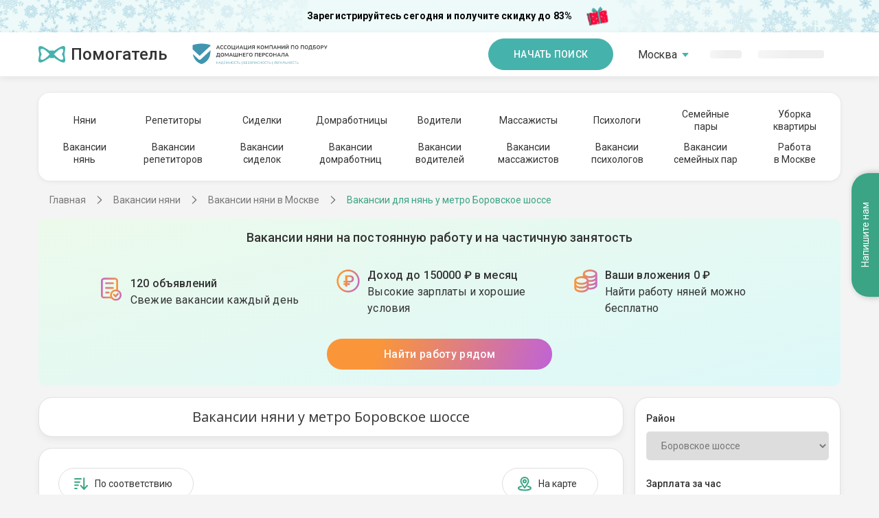

--- FILE ---
content_type: text/html; charset=utf-8
request_url: https://pomogatel.ru/vakansii/nyanya/moskva/borovskoe_shosse/
body_size: 31654
content:
<!DOCTYPE html>
<html class="h-full">
	<head>
		<title>Работа няней у метро Боровское шоссе | Частные объявления: требуется няня для ребенка</title>
		<script>
(function(w,d,s,l,i){w[l]=w[l]||[];w[l].push({'gtm.start':
    new Date().getTime(),event:'gtm.js'});var f=d.getElementsByTagName(s)[0],
    j=d.createElement(s),dl=l!='dataLayer'?'&l='+l:'';j.async=true;j.src=
    '//www.googletagmanager.com/gtm.js?id='+i+dl;f.parentNode.insertBefore(j,f);
    })(window,document,'script','dataLayer','GTM-56KF3W');</script>
		
		<!-- Anti - flicker snippet(recommended) -->
		<style>
        .async-hide {
            opacity: 0 !important
        }
    
		</style>
		<script>
        (function (a, s, y, n, c, h, i, d, e) {
            s.className += ' ' + y; h.start = 1 * new Date;
            h.end = i = function () { s.className = s.className.replace(RegExp(' ?' + y), '') };
            (a[n] = a[n] || []).hide = h; setTimeout(function () { i(); h.end = null }, c); h.timeout = c;
        })(window, document.documentElement, 'async-hide', 'dataLayer', 4000,
            { 'GTM-56KF3W': true });</script>
		<meta charset="utf-8">
		<meta http-equiv="X-UA-Compatible" content="IE=edge">
		<meta name="viewport" content="width=device-width, initial-scale=1, maximum-scale=1">
		<meta name="accept-language" content="ru">
		<meta name="description" content="Вакансии для нянь без посредников у метро Боровское шоссе. Работа для нянь на полный день, 2 часа, ночь, лето, вахтой, с проживанием или без.">
		<meta name="keywords" content="нянь, у метро Боровское шоссе, Московская область, без посредников, от прямых работодателей, вакансия, неполный день, вахта, посредник, работа, полный день, проживание, частные, объявления, гувернантка, лето, воспитатель, работодатель">
		<meta name="SKYPE_TOOLBAR" content="SKYPE_TOOLBAR_PARSER_COMPATIBLE">
		<link rel="shortcut icon" type="image/png" href="//cdn.pomogatel.ru/r3/favicons/favicon.png">
		<link rel="apple-touch-icon" sizes="76x76" href="//cdn.pomogatel.ru/r3/favicons/apple/touch-icon-ipad.png">
		<link rel="apple-touch-icon" sizes="120x120" href="//cdn.pomogatel.ru/r3/favicons/apple/touch-icon-iphone-retina.png">
		<link rel="apple-touch-icon" sizes="152x152" href="//cdn.pomogatel.ru/r3/favicons/apple/touch-icon-ipad-retina.png">
		<meta name="msapplication-TileColor" content="#ffffff">
		<meta name="msapplication-TileImage" content="//cdn.pomogatel.ru/r3/favicons/ms/144x144.png">
		<meta name="msapplication-TileImage" content="//cdn.pomogatel.ru/r3/favicons/ms/310x310.png">
		<meta name="msapplication-TileImage" content="//cdn.pomogatel.ru/r3/favicons/ms/310x150.png">
		<meta name="msapplication-TileImage" content="//cdn.pomogatel.ru/r3/favicons/ms/150x150.png">
		<meta name="msapplication-TileImage" content="//cdn.pomogatel.ru/r3/favicons/ms/70x70.png">
		<meta name="facebook-domain-verification" content="updqlqs061di17xteq1u9yhs4lp43k">
		<meta name="robots" content="noyaca">
		<script type="text/javascript">
			window.regionLocation = {};
		
		</script>
		<meta name="yandex-verification" content="ac4529ff42bb781b">
		<meta name="apple-itunes-app" content="app-id=1184488170">
		<meta name="google-play-app" content="app-id=ru.pomogatel.general.app">
		<link rel="canonical" href="https://pomogatel.ru/vakansii/nyanya/moskva/borovskoe_shosse/">
		
		<!--[if lt IE 9]>
	<script src="https://oss.maxcdn.com/html5shiv/3.7.3/html5shiv.min.js"></script>
	<script src="https://oss.maxcdn.com/respond/1.4.2/respond.min.js"></script>
	<![endif]-->
		<link href="https://fonts.googleapis.com/css?family=Roboto:300,400,500,700&amp;display=swap&amp;subset=cyrillic" rel="stylesheet">
		
		<!-- <link href="//cdn.pomogatel.ru/r3/www/site-v1/css/swiper.css" rel="stylesheet"/> -->
		<link href="//cdn.pomogatel.ru/r3/www/site-v1/css/old.css" rel="stylesheet">
		<link href="//cdn.pomogatel.ru/r3/www/site-v1/css/search.css" rel="stylesheet">
		<link href="//cdn.pomogatel.ru/r3/build/css/layout.css" rel="stylesheet">
		<script src="//cdn.pomogatel.ru/r3/build/js/swiper.min.js"></script>
	</head>
	<body class="bg-nanny d-flex flex-column h-full">
		<button class="banner-discount-index banner-discount-index--ny" data-action="registration" data-ga-label="sale_banner" data-ga-action="search_page" data-kind="nanny" data-ga-kind="nanny" data-role="customer">
			Зарегистрируйтесь сегодня и получите скидку до 83%
		</button>
		<noscript>
			<iframe src="//www.googletagmanager.com/ns.html?id=GTM-56KF3W" height="0" width="0" style="display:none;visibility:hidden"></iframe>
		</noscript>
		<div class="body__wrap"></div>
		<header class="header header--shadow-bottom">
			<div class="container d-flex justify-content-between align-items-center">
				<div class="header__start">
					<a href="/" class="logo">
						<svg class="logo__icon">
							<use xlink:href="/svg/new/sprite/sprite.svg#logo"></use>
						</svg>
						<span class="logo__text">Помогатель</span>
					</a>
					<img src="//cdn.pomogatel.ru/r3/build/img/association-logo-header.svg" class="header__association" loading="lazy" alt="">
				</div>
				<div class="d-flex">
					<button class="button button--medium hidden-md mr-5" data-action="registration" data-ga-label="header_button" data-ga-action="vacancies_catalog" data-ga-country="RU" data-ga-kind="nanny" data-role="worker">
						Начать поиск
					</button>
					<ul class="header__menu menu">
						<li class="menu__item dropdown" id="popupRegions" hidden="" data-popup-id="regions">
							<pmgt-popup>
								<a class="menu__link" href="#" slot="popup-open">
									<span id="popup_value" hidden="">
										Москва
									</span>
									<div class="pmgt-skeleton" style="width: 58px;">
										<promise-resolve-listener data-promises="onDictionary">
											<promise-resolve-listener-query data-query="#popup_value" data-remove-attr="hidden"></promise-resolve-listener-query>
											<promise-resolve-listener-parent data-delete-parent="true" data-set-parent-attribure="hidden">
											</promise-resolve-listener-parent>
										</promise-resolve-listener>
									</div>
									<svg class="icon text-primary hidden-xs">
										<use xlink:href="/svg/new/sprite/sprite.svg#dropdown-bottom"></use>
									</svg>
								</a>
								<search-list slot="popup" title="Выбор региона" clear-input-event="hidden" placeholder="Введите для поиска" data-provider="regions-provider" data-decorator="regions-searchlist-decorator">
								</search-list>
							</pmgt-popup>
						</li>
						<li class="menu-item" id="dropdownRegions" hidden="">
							<drop-down data-initial-value="Москва" data-provider="regions-provider" data-decorator="regions-dd-decorator">
								<div slot="loading" class="pmgt-skeleton" style="width: 58px;">
									<promise-resolve-listener data-promises="onDictionary">
										<promise-resolve-listener-parent data-delete-parent="true" data-set-parent-attribure="hidden">
										</promise-resolve-listener-parent>
									</promise-resolve-listener>
								</div>
							</drop-down>
						</li>
						<li class="menu__item">
							<div class="hidden-sm">
								<a hidden="" class="menu__link text-primary" id="authorization_button" href="javascript:void(0)" data-action="authorization">
									<svg class="mr-1 hidden-sm">
										<use xlink:href="/svg/new/sprite/sprite.svg#login"></use>
									</svg>
									Войти
								</a>
								<div class="pmgt-skeleton" style="width: 46px;">
									<promise-resolve-listener data-promises="authScriptsLoaded">
										<promise-resolve-listener-query data-query="#authorization_button" data-remove-attr="hidden"></promise-resolve-listener-query>
										<promise-resolve-listener-parent data-delete-parent="true" data-set-parent-attribure="hidden">
										</promise-resolve-listener-parent>
									</promise-resolve-listener>
								</div>
							</div>
							<div class="visible-sm">
								<a class="menu__link text-primary" id="authorization_button" href="javascript:void(0)" data-action="authorization">
									<svg class="mr-1 hidden-sm">
										<use xlink:href="/svg/new/sprite/sprite.svg#login"></use>
									</svg>
									Войти
								</a>
							</div>
						</li>
						<li class="menu__item">
							<div class="hidden-sm">
								<a hidden="" class="menu__link text-primary" id="registration_button" href="javascript:void(0)" data-action="registration" data-ga-label="header" data-ga-action="main_page">Регистрация</a>
								<div class="pmgt-skeleton" style="width: 96px;">
									<promise-resolve-listener data-promises="authScriptsLoaded">
										<promise-resolve-listener-query data-query="#registration_button" data-remove-attr="hidden"></promise-resolve-listener-query>
										<promise-resolve-listener-parent data-delete-parent="true" data-set-parent-attribure="hidden">
										</promise-resolve-listener-parent>
									</promise-resolve-listener>
								</div>
							</div>
							<div class="visible-sm">
								<a class="menu__link text-primary" id="registration_button" href="javascript:void(0)" data-action="registration" data-ga-label="header" data-ga-action="main_page">Регистрация</a>
							</div>
						</li>
						<li class="menu__item">
							<div class="mobile-menu__button-wrap visible-sm">
								<div class="mobile-menu__button"></div>
							</div>
						</li>
					</ul>
				</div>
			</div>
		</header>
		<div class="mobile-menu">
			<div class="mobile-menu__sidebar">
				<div class="mobile-menu__social-icons">
					<a href="#" class="mobile-menu__social-links mobile-menu__social-links--vk "></a>
					<a href="#" class="mobile-menu__social-links mobile-menu__social-links--instagram"></a>
				</div>
			</div>
			<div class="mobile-menu__main">
				<div class="mobile-menu__main-wrap">
					<div class="mobile-menu__main-title">
						<div class="header__logo">
							<a class="logo" href="/"></a>
						</div>
					</div>
					<div class="mobile-menu__main-links">
						<div class="mobile-menu__main-links-title">Помощь с детьми</div>
						<a href="/rabotniki/nyanya/moskva/">Няни</a>
						<a href="/vakansii/nyanya/moskva/">Вакансии нянь</a>
						<a href="/rabotniki/repetitor/moskva/">Репетиторы</a>
						<a href="/vakansii-repetitora/moskva/">Вакансии репетиторов</a>
						<div class="mobile-menu__main-links-title">Помощь по дому</div>
						<a href="/rabotniki/domrabotnica/moskva/">Домработница</a>
						<a href="/vakansii/domrabotnica/moskva/">Вакансии домработниц</a>
						<div class="mobile-menu__main-links-title">Помощь с близкими</div>
						<a href="/rabotniki/sidelka/moskva/">Сиделки</a>
						<a href="/vakansii/sidelka/moskva/">Вакансии сиделок</a>
						<div class="mobile-menu__main-links-title">Водители</div>
						<a href="/rabotniki/voditel/moskva/">Водители</a>
						<a href="/vakansii/voditel/moskva/">Вакансии водителей</a>
						<div class="mobile-menu__main-links-title">Психологи</div>
						<a href="/rabotniki/psiholog/moskva/">Психологи</a>
						<a href="/vakansii/psiholog/moskva/">Вакансии психологов</a>
						<div class="mobile-menu__main-links-title">Массажисты</div>
						<a href="/rabotniki/massagist/moskva/">Массажисты</a>
						<a href="/vakansii/massagist/moskva/">Вакансии массажистов</a>
						<div class="mobile-menu__main-links-title">Семейные пары</div>
						<a href="/rabotniki/semejnaya-para/moskva/">Семейные пары</a>
						<a href="/vakansii/semejnaya-para/moskva/">Вакансии семейных пар</a>
						<div class="mobile-menu__main-links-title">Разное</div>
						<a href="/uborka-kvartir/">Уборка квартиры</a>
						<a href="/rabota-moskva/">Работа в Москве</a>
					</div>
				</div>
			</div>
		</div>
		<div class="wrapper flex-1" style="min-height: unset;">
			<div class="row menu-block">
				<div class="container mt-4 mb-3">
					<div class="content-section content-section--top-menu">
						<div class="swiper-container swiper-carousel swiper-carousel--1">
							<div class="carousel-button carousel-button--prev"></div>
							<ul class="content-nav swiper-wrapper">
								<li class="content-nav__item swiper-slide">
									<a href="/rabotniki/nyanya/moskva/" class="content-link ">Няни</a>
								</li>
								<li class="content-nav__item swiper-slide">
									<a href="/rabotniki/repetitor/moskva/" class="content-link ">Репетиторы</a>
								</li>
								<li class="content-nav__item swiper-slide">
									<a href="/rabotniki/sidelka/moskva/" class="content-link ">Сиделки</a>
								</li>
								<li class="content-nav__item swiper-slide">
									<a href="/rabotniki/domrabotnica/moskva/" class="content-link ">Домработницы</a>
								</li>
								<li class="content-nav__item swiper-slide">
									<a href="/rabotniki/voditel/moskva/" class="content-link ">Водители</a>
								</li>
								<li class="content-nav__item swiper-slide">
									<a href="/rabotniki/massagist/moskva/" class="content-link ">Массажисты</a>
								</li>
								<li class="content-nav__item swiper-slide">
									<a href="/rabotniki/psiholog/moskva/" class="content-link ">Психологи</a>
								</li>
								<li class="content-nav__item swiper-slide text-center">
									<a href="/rabotniki/semejnaya-para/moskva/" class="content-link ">
										Семейные<br>пары
									</a>
								</li>
								<li class="content-nav__item swiper-slide text-center">
									<a href="/uborka-kvartir/" class="content-link ">
										Уборка<br>квартиры
									</a>
								</li>
							</ul>
							<button class="carousel-button carousel-button--next-1"></button>
							<button class="carousel-button carousel-button--prev-1"></button>
						</div>
						<div class="swiper-container swiper-carousel swiper-carousel--2">
							<ul class="content-nav swiper-wrapper swiper-carousel-2">
								<li class="content-nav__item swiper-slide text-center">
									<a href="/vakansii/nyanya/moskva/" class="content-link ">
										Вакансии<br>нянь
									</a>
								</li>
								<li class="content-nav__item swiper-slide text-center">
									<a href="/vakansii/repetitor/moskva/" class="content-link ">
										Вакансии<br>репетиторов
									</a>
								</li>
								<li class="content-nav__item swiper-slide text-center">
									<a href="/vakansii/sidelka/moskva/" class="content-link ">
										Вакансии<br>сиделок
									</a>
								</li>
								<li class="content-nav__item swiper-slide text-center">
									<a href="/vakansii/domrabotnica/moskva/" class="content-link ">
										Вакансии<br>домработниц
									</a>
								</li>
								<li class="content-nav__item swiper-slide text-center">
									<a href="/vakansii/voditel/moskva/" class="content-link ">
										Вакансии<br>водителей
									</a>
								</li>
								<li class="content-nav__item swiper-slide text-center">
									<a href="/vakansii/massagist/moskva/" class="content-link ">
										Вакансии<br>массажистов
									</a>
								</li>
								<li class="content-nav__item swiper-slide text-center">
									<a href="/vakansii/psiholog/moskva/" class="content-link ">
										Вакансии<br>психологов
									</a>
								</li>
								<li class="content-nav__item swiper-slide text-center">
									<a href="/vakansii/semejnaya-para/moskva/" class="content-link ">
										Вакансии<br>семейных пар
									</a>
								</li>
								<li class="content-nav__item swiper-slide text-center">
									<a href="/rabota-moskva/" class="content-link ">
										Работа<br>в Москве
									</a>
								</li>
							</ul>
							<button class="carousel-button carousel-button--next-2"></button>
							<button class="carousel-button carousel-button--prev-2"></button>
						</div>
					</div>
				</div>
				<div class="breadcrumbs">
					<span itemscope="" itemtype="https://schema.org/BreadcrumbList">
						<span itemprop="itemListElement" itemscope="" itemtype="https://schema.org/ListItem" id="~/">
							<a href="/" itemprop="item" class="breadcrumbs__item">
								<span itemprop="name">Главная</span>
								<meta itemprop="position" content="1">
							</a>
						</span>
						<span itemprop="itemListElement" itemscope="" itemtype="https://schema.org/ListItem" id="/vakansii/nyanya/">
							<a href="/vakansii/nyanya/" itemprop="item" class="breadcrumbs__item">
								<span itemprop="name">Вакансии няни</span>
								<meta itemprop="position" content="2">
							</a>
						</span>
						<span itemprop="itemListElement" itemscope="" itemtype="https://schema.org/ListItem" id="/vakansii/nyanya/moskva/">
							<a href="/vakansii/nyanya/moskva/" itemprop="item" class="breadcrumbs__item">
								<span itemprop="name">Вакансии няни в Москве</span>
								<meta itemprop="position" content="3">
							</a>
						</span>
						<span class="breadcrumbs__item breadcrumbs__item--last" itemprop="name">Вакансии для нянь у метро Боровское шоссе</span>
					</span>
				</div>
			</div>
			<div class="container">
				<section class="banner-advantages-worker mb-16">
					<div class="banner-advantages-worker__title">
						Вакансии няни на постоянную работу и на частичную занятость
					</div>
					<ul class="banner-advantages-worker-list">
						<li class="banner-advantages-worker-list__item advantages-worker-item">
							<img class="advantages-worker-item__icon" src="//cdn.pomogatel.ru/r3/build/img/document-gradient-orange.svg" loading="lazy" alt="">
							<div class="advantages-worker-item__title">
								120 объявлений
							</div>
							<p class="advantages-worker-item__description">
								Свежие вакансии каждый день
							</p>
						</li>
						<li class="banner-advantages-worker-list__item advantages-worker-item">
							<img class="advantages-worker-item__icon" src="//cdn.pomogatel.ru/r3/build/img/ruble-gradient-orange.svg" loading="lazy" alt="">
							<div class="advantages-worker-item__title">
								Доход до 150000 ₽ в месяц
							</div>
							<p class="advantages-worker-item__description">
								Высокие зарплаты и хорошие условия
							</p>
						</li>
						<li class="banner-advantages-worker-list__item advantages-worker-item">
							<img class="advantages-worker-item__icon" src="//cdn.pomogatel.ru/r3/build/img/coins-gradient-orange.svg" loading="lazy" alt="">
							<div class="advantages-worker-item__title">
								Ваши вложения 0 ₽
							</div>
							<p class="advantages-worker-item__description">
								Найти работу няней можно бесплатно
							</p>
						</li>
					</ul>
					<button class="button button--linear-orange banner-advantages-worker__btn" data-action="registration" data-role="worker" data-ga-label="start_benefits_block" data-ga-action="vacancies_catalog" data-ga-kind="nanny" data-kind="nanny" data-ga-country="RU">
						Найти работу рядом
					</button>
					<svg class="banner-advantages-worker__decor" xmlns="http://www.w3.org/2000/svg" fill="none" viewBox="0 0 175 274">
						<path fill="url(#a)" fill-opacity=".5" d="M0 274 175 0v151.711L0 274Z"></path>
						<defs>
							<linearGradient id="a" x1="54.327" x2="175.776" y1="33.101" y2="284.465" gradientUnits="userSpaceOnUse">
								<stop stop-color="#C4FBFF"></stop>
								<stop offset="1" stop-color="#E4FFE1"></stop>
							</linearGradient>
						</defs>
					</svg>
				</section>
			</div>
			<div class="search" data-kind="Nanny" data-specialization="2" data-role="1">
				<h1 class="search__title">
					Вакансии няни у метро Боровское шоссе
				</h1>
				<div class="search__content">
					<div class="search__sort sort">
						<button class="g-button g-button--tag g-button--icon g-hidden-xs" data-action="registration" data-role="worker" data-ga-label="sort_button" data-ga-action="vacancies_catalog" data-ga-kind="nanny" data-ga-country="RU">
							<svg>
								<use xlink:href="/svg/sprite/sprite.svg#search--sort"></use>
							</svg>
							По соответствию
						</button>
						<div class="sort__end">
							<button class="g-button g-button--tag g-button--icon" id="open-search-map">
								<svg>
									<use xlink:href="/svg/sprite/sprite.svg#search--place"></use>
								</svg>
								На карте
							</button>
							<button class="g-button g-button--tag g-button--icon" id="close-search-map" style="display: none;">
								<svg>
									<use xlink:href="/svg/sprite/sprite.svg#search--list-outline"></use>
								</svg>
								Списком
							</button>
							<button id="filter-button" class="g-button g-button--tag g-button--icon g-visible-sm">
								<svg>
									<use xlink:href="/svg/sprite/sprite.svg#search--filter-outline"></use>
								</svg>
								Фильтры
							</button>
						</div>
					</div>
					<div data-role="customer" data-type="search-map" data-url="/vakansii/nyanya/map/" data-longitude="37,617252349853516" data-latitude="55,75193786621094" style="display: none"></div>
					<div data-type="search-results">
						<div class="search-results__list">
							<div class="vacancy-card">
								<div class="vacancy-card__info">
									<h2>
										<a class="vacancy-card__title" href="/vakansii/nyanya/moskva/borovskoe_shosse/vakansija-1209346/" target="_blank">
											Няня малышке 3,5 месяца
										</a>
									</h2>
									<div class="vacancy-card__location">
										<svg>
											<use xlink:href="/svg/sprite/sprite.svg#card--map"></use>
										</svg>
										Москва, Боровское шоссе
									</div>
									<div class="vacancy-card__row">
										<div class="item">
											Опыт:
											<span>
												3-9 лет
											</span>
										</div>
										<div class="item">
											Оплата:
											<span>
												800 руб/час
											</span>
										</div>
										<div class="item">
											Оплата:
											<span>
												100000 руб/мес
											</span>
										</div>
										<div class="item">
											Дата начала работы:
											<span>12.01.2026</span>
										</div>
									</div>
								</div>
								<div class="vacancy-card__description">
									<spoiler class="messageExpand" style="cursor: pointer">
										<span class="messageQuotation">Я ищу няню для ребёнка 3–6 месяцев. Нужен человек с подтверждённым опытом ухода за грудничками, аккуратный, спокойный, внимательный к безопасности и гигиене. Важно умение работать по режиму сна и...</span>
										<span class="fullMessage" style="display: none">Я ищу няню для ребёнка 3–6 месяцев. Нужен человек с подтверждённым опытом ухода за грудничками, аккуратный, спокойный, внимательный к безопасности и гигиене. Важно умение работать по режиму сна и кормлений, выполнять рекомендации родителей. Обязанности: уход за ребёнком, кормление (смесь по инструкции), укладывание на сон, прогулки, поддержание порядка в детской зоне. Рассматриваем почасовую занятость без проживания. Или по графику 5/2 с 9 до 19. Обязательны рекомендации и готовность к пробному дню.</span>
										<a class="spoiler">раскрыть...</a>
									</spoiler>
								</div>
								<div class="vacancy-author">
									<div class="vacancy-author__ava">
										<picture>
											<source srcset="//ph.pomogatel.ru/webp/empty.webp" type="image/webp">
											<img alt="Вакансия Няни от Юлия " src="//ph.pomogatel.ru/cache/empty_200.jpg" loading="lazy" width="200" height="200">
										</picture>
									</div>
									<p class="vacancy-author__text-block">
										<span class="vacancy-author__title">Вакансия от частного лица</span>
										<br>
										<span class="vacancy-author__name">Юлия
										</span>
									</p>
								</div>
							</div>
							<div class="vacancy-card">
								<div class="vacancy-card__info">
									<h2>
										<a class="vacancy-card__title" href="/vakansii/nyanya/moskva/borovskoe_shosse/vakansija-1206851/" target="_blank">
											Няня для детей 6 и 9 лет
										</a>
									</h2>
									<div class="vacancy-card__location">
										<svg>
											<use xlink:href="/svg/sprite/sprite.svg#card--map"></use>
										</svg>
										Москва, Боровское шоссе
									</div>
									<div class="vacancy-card__row">
										<div class="item">
											Опыт:
											<span>
												любой
											</span>
										</div>
										<div class="item">
											Оплата:
											<span>
												500 руб/час
											</span>
										</div>
										<div class="item">
											Оплата:
											<span>
												32100 руб/мес
											</span>
										</div>
										<div class="item">
											Дата начала работы:
											<span>29.12.2025</span>
										</div>
									</div>
								</div>
								<div class="vacancy-card__description">
									<spoiler class="messageExpand" style="cursor: pointer">
										<span class="messageQuotation">Ищем няню для детей - дочь 6 лет (1 класс), сын 9 лет (3 класс). Нам нужно: 1. Отвести/ привести в школу 2. Привести/отвести на доп.занятия
										</span>
										<span class="fullMessage" style="display: none">Ищем няню для детей - дочь 6 лет (1 класс), сын 9 лет (3 класс). Нам нужно: 1. Отвести/ привести в школу 2. Привести/отвести на доп.занятия
										</span>
										<a class="spoiler">раскрыть...</a>
									</spoiler>
								</div>
								<div class="vacancy-author">
									<div class="vacancy-author__ava">
										<picture>
											<source srcset="//ph.pomogatel.ru/webp/hidden.webp" type="image/webp">
											<img alt="Вакансия Няни от Елена Геннадьевна" src="//ph.pomogatel.ru/cache/hidden_200.jpg" loading="lazy" width="200" height="200">
										</picture>
									</div>
									<p class="vacancy-author__text-block">
										<span class="vacancy-author__title">Вакансия от частного лица</span>
										<br>
										<span class="vacancy-author__name">Елена Геннадьевна</span>
									</p>
								</div>
							</div>
							<div class="vacancy-card">
								<div class="vacancy-card__info">
									<h2>
										<a class="vacancy-card__title" href="/vakansii/nyanya/moskva/borovskoe_shosse/vakansija-1196641/" target="_blank">
											Няня к мальчику годовалому
										</a>
									</h2>
									<div class="vacancy-card__location">
										<svg>
											<use xlink:href="/svg/sprite/sprite.svg#card--map"></use>
										</svg>
										Москва, Боровское шоссе
									</div>
									<div class="vacancy-card__row">
										<div class="item">
											Опыт:
											<span>
												любой
											</span>
										</div>
										<div class="item">
											Оплата:
											<span>
												от 450                         руб/час
											</span>
										</div>
										<div class="item">
											Оплата:
											<span>
												от 30000                         руб/мес
											</span>
										</div>
										<div class="item">
											Дата начала работы:
											<span>17.06.2025</span>
										</div>
									</div>
								</div>
								<div class="vacancy-card__description">
									<spoiler class="messageExpand" style="cursor: pointer">
										<span class="messageQuotation">Я ищу няню для малыша. Нужно играть с ребенком во время бодровствования, кормить, готовить еду, гулять, купать, убирать за ним. Я буду находиться дома, делать свои дела.</span>
										<span class="fullMessage" style="display: none">Я ищу няню для малыша. Нужно играть с ребенком во время бодровствования, кормить, готовить еду, гулять, купать, убирать за ним. Я буду находиться дома, делать свои дела.</span>
										<a class="spoiler">раскрыть...</a>
									</spoiler>
								</div>
								<div class="vacancy-author">
									<div class="vacancy-author__ava">
										<picture>
											<source srcset="//ph.pomogatel.ru/webp/hidden.webp" type="image/webp">
											<img alt="Вакансия Няни от Армине " src="//ph.pomogatel.ru/cache/hidden_200.jpg" loading="lazy" width="200" height="200">
										</picture>
									</div>
									<p class="vacancy-author__text-block">
										<span class="vacancy-author__title">Вакансия от частного лица</span>
										<br>
										<span class="vacancy-author__name">Армине
										</span>
									</p>
								</div>
							</div>
							<div class="vacancy-card">
								<div class="vacancy-card__info">
									<h2>
										<a class="vacancy-card__title" href="/vakansii/nyanya/moskva/borovskoe_shosse/vakansija-1195542/" target="_blank">
											Няня к девочке
										</a>
									</h2>
									<div class="vacancy-card__location">
										<svg>
											<use xlink:href="/svg/sprite/sprite.svg#card--map"></use>
										</svg>
										Москва, Боровское шоссе
									</div>
									<div class="vacancy-card__row">
										<div class="item">
											Опыт:
											<span>
												1-10 лет
											</span>
										</div>
										<div class="item">
											Оплата:
											<span>
												1000 руб/час
											</span>
										</div>
										<div class="item">
											Оплата:
											<span>
												1000 руб/мес
											</span>
										</div>
										<div class="item">
											Дата начала работы:
											<span>13.11.2025</span>
										</div>
									</div>
								</div>
								<div class="vacancy-card__description">
									<spoiler class="messageExpand" style="cursor: pointer">
										<span class="messageQuotation">Ищу няню для девочки 1 год 3 мес.на 13.11.25 с 09.00 до 15.00.  посидеть дома поиграть, покормить, спит с 13-15.00</span>
										<span class="fullMessage" style="display: none">Ищу няню для девочки 1 год 3 мес.на 13.11.25 с 09.00 до 15.00.  посидеть дома поиграть, покормить, спит с 13-15.00</span>
										<a class="spoiler">раскрыть...</a>
									</spoiler>
								</div>
								<div class="vacancy-author">
									<div class="vacancy-author__ava">
										<picture>
											<source srcset="//ph.pomogatel.ru/webp/hidden.webp" type="image/webp">
											<img alt="Вакансия Няни от Ксения " src="//ph.pomogatel.ru/cache/hidden_200.jpg" loading="lazy" width="200" height="200">
										</picture>
									</div>
									<p class="vacancy-author__text-block">
										<span class="vacancy-author__title">Вакансия от частного лица</span>
										<br>
										<span class="vacancy-author__name">Ксения
										</span>
									</p>
								</div>
							</div>
							<div class="vacancy-card">
								<div class="vacancy-card__info">
									<h2>
										<a class="vacancy-card__title" href="/vakansii/nyanya/moskva/borovskoe_shosse/vakansija-1191760/" target="_blank">
											Няня к мальчику 6 лет
										</a>
									</h2>
									<div class="vacancy-card__location">
										<svg>
											<use xlink:href="/svg/sprite/sprite.svg#card--map"></use>
										</svg>
										Москва, Боровское шоссе
									</div>
									<div class="vacancy-card__row">
										<div class="item">
											Опыт:
											<span>
												любой
											</span>
										</div>
										<div class="item">
											Оплата:
											<span>
												500 руб/час
											</span>
										</div>
										<div class="item">
											Оплата:
											<span>
												107100 руб/мес
											</span>
										</div>
										<div class="item">
											Дата начала работы:
											<span>02.11.2025</span>
										</div>
									</div>
								</div>
								<div class="vacancy-card__description">
									<spoiler class="messageExpand" style="cursor: pointer">
										<span class="messageQuotation">Ищу няню забирать с садика и дожидаться прихода родителей. Покормить, погулять, поиграть, игры по развитию и возрасту, помыть посуду. Будет отлично, если есть рекомендации с прошлого места работы.</span>
										<span class="fullMessage" style="display: none">Ищу няню забирать с садика и дожидаться прихода родителей. Покормить, погулять, поиграть, игры по развитию и возрасту, помыть посуду. Будет отлично, если есть рекомендации с прошлого места работы.</span>
										<a class="spoiler">раскрыть...</a>
									</spoiler>
								</div>
								<div class="vacancy-author">
									<div class="vacancy-author__ava">
										<picture>
											<source srcset="//ph.pomogatel.ru/webp/hidden.webp" type="image/webp">
											<img alt="Вакансия Няни от Анастасия Андреевна" src="//ph.pomogatel.ru/cache/hidden_200.jpg" loading="lazy" width="200" height="200">
										</picture>
									</div>
									<p class="vacancy-author__text-block">
										<span class="vacancy-author__title">Вакансия от частного лица</span>
										<br>
										<span class="vacancy-author__name">Анастасия Андреевна</span>
									</p>
								</div>
							</div>
							<div class="resume-list-main banner" style="padding: 0px; border-width: 1px; margin: 0px; margin-bottom: 10px;">
								<a href="/articles/nyanya-rabotnikam.html" target="_blank" rel="nofollow" onclick="javascript:ga('send', 'event', 'button', 'click', 'BannerURL', '/articles/nyanya-rabotnikam.html')">
									<img src="//rs3.pomogatel.ru/banners/20161121_expert_advice_612х209_nanny.png">
								</a>
							</div>
							<div class="vacancy-card">
								<div class="vacancy-card__info">
									<h2>
										<a class="vacancy-card__title" href="/vakansii/nyanya/moskva/borovskoe_shosse/vakansija-1191686/" target="_blank">
											Няня к мальчику 5-ти лет
										</a>
									</h2>
									<div class="vacancy-card__location">
										<svg>
											<use xlink:href="/svg/sprite/sprite.svg#card--map"></use>
										</svg>
										Москва, Боровское шоссе
									</div>
									<div class="vacancy-card__row">
										<div class="item">
											Опыт:
											<span>
												3-10 лет
											</span>
										</div>
										<div class="item">
											Оплата:
											<span>
												1000 руб/час
											</span>
										</div>
										<div class="item">
											Оплата:
											<span>
												60000 руб/мес
											</span>
										</div>
										<div class="item">
											Дата начала работы:
											<span>02.11.2025</span>
										</div>
									</div>
								</div>
								<div class="vacancy-card__description">
									<spoiler class="messageExpand" style="cursor: pointer">
										<span class="messageQuotation">Я ищу квалифицированную и заботливую няню для работы с дошкольником в возрасте от 4 до 6 лет. Ваша основная задача будет заключаться в организации и проведении разнообразных активностей с ребенком,...</span>
										<span class="fullMessage" style="display: none">Я ищу квалифицированную и заботливую няню для работы с дошкольником в возрасте от 4 до 6 лет. Ваша основная задача будет заключаться в организации и проведении разнообразных активностей с ребенком, включая кормление, прогулки, сопровождение в садик или на занятия, помощь в подготовке к школе и контроль за выполнением домашних заданий.  Работа предполагает график с понедельника по пятницу с 09:00 до 19:00. Выходные дни – суббота и воскресенье. Опыт работы не имеет значения — мы готовы рассмотреть кандидатов с любым уровнем подготовки, от новичков до опытных специалистов. Заработная плата составляет 500 рублей в час. Если вы любите детей, ответственны и готовы обеспечить заботливую и безопасную обстановку для их развития, ожидаю вашего отклика или сообщения. Буду рад обсудить детали сотрудничества!</span>
										<a class="spoiler">раскрыть...</a>
									</spoiler>
								</div>
								<div class="vacancy-author">
									<div class="vacancy-author__ava">
										<picture>
											<source srcset="//ph.pomogatel.ru/webp/hidden.webp" type="image/webp">
											<img alt="Вакансия Няни от Антонина " src="//ph.pomogatel.ru/cache/hidden_200.jpg" loading="lazy" width="200" height="200">
										</picture>
									</div>
									<p class="vacancy-author__text-block">
										<span class="vacancy-author__title">Вакансия от частного лица</span>
										<br>
										<span class="vacancy-author__name">Антонина
										</span>
									</p>
								</div>
							</div>
							<div class="vacancy-card">
								<div class="vacancy-card__info">
									<h2>
										<a class="vacancy-card__title" href="/vakansii/nyanya/moskva/borovskoe_shosse/vakansija-1191685/" target="_blank">
											Няня к мальчику 5-ти лет
										</a>
									</h2>
									<div class="vacancy-card__location">
										<svg>
											<use xlink:href="/svg/sprite/sprite.svg#card--map"></use>
										</svg>
										Москва, Боровское шоссе
									</div>
									<div class="vacancy-card__row">
										<div class="item">
											Опыт:
											<span>
												любой
											</span>
										</div>
										<div class="item">
											Оплата:
											<span>
												600 руб/час
											</span>
										</div>
										<div class="item">
											Оплата:
											<span>
												50000 руб/мес
											</span>
										</div>
										<div class="item">
											Дата начала работы:
											<span>20.09.2025</span>
										</div>
									</div>
								</div>
								<div class="vacancy-card__description">
									<spoiler class="messageExpand" style="cursor: pointer">
										<span class="messageQuotation">Я ищу квалифицированную и заботливую няню для работы с дошкольником в возрасте от 4 до 6 лет. Ваша основная задача будет заключаться в организации и проведении разнообразных активностей с ребенком,...</span>
										<span class="fullMessage" style="display: none">Я ищу квалифицированную и заботливую няню для работы с дошкольником в возрасте от 4 до 6 лет. Ваша основная задача будет заключаться в организации и проведении разнообразных активностей с ребенком, включая кормление, прогулки, сопровождение в садик или на занятия, помощь в подготовке к школе и контроль за выполнением домашних заданий.  Работа предполагает график с понедельника по пятницу с 09:00 до 19:00. Выходные дни – суббота и воскресенье. Опыт работы не имеет значения — мы готовы рассмотреть кандидатов с любым уровнем подготовки, от новичков до опытных специалистов. Заработная плата составляет 500 рублей в час. Если вы любите детей, ответственны и готовы обеспечить заботливую и безопасную обстановку для их развития, ожидаю вашего отклика или сообщения. Буду рад обсудить детали сотрудничества!</span>
										<a class="spoiler">раскрыть...</a>
									</spoiler>
								</div>
								<div class="vacancy-author">
									<div class="vacancy-author__ava">
										<picture>
											<source srcset="//ph.pomogatel.ru/webp/hidden.webp" type="image/webp">
											<img alt="Вакансия Няни от Антонина " src="//ph.pomogatel.ru/cache/hidden_200.jpg" loading="lazy" width="200" height="200">
										</picture>
									</div>
									<p class="vacancy-author__text-block">
										<span class="vacancy-author__title">Вакансия от частного лица</span>
										<br>
										<span class="vacancy-author__name">Антонина
										</span>
									</p>
								</div>
							</div>
							<div class="vacancy-card">
								<div class="vacancy-card__info">
									<h2>
										<a class="vacancy-card__title" href="/vakansii/nyanya/moskva/borovskoe_shosse/vakansija-1185749/" target="_blank">
											Няня к ребенку 1,9 года
										</a>
									</h2>
									<div class="vacancy-card__location">
										<svg>
											<use xlink:href="/svg/sprite/sprite.svg#card--map"></use>
										</svg>
										Москва, Боровское шоссе
									</div>
									<div class="vacancy-card__row">
										<div class="item">
											Опыт:
											<span>
												1-2 года
											</span>
										</div>
										<div class="item">
											Оплата:
											<span>
												700 руб/час
											</span>
										</div>
										<div class="item">
											Оплата:
											<span>
												20600 руб/мес
											</span>
										</div>
										<div class="item">
											Дата начала работы:
											<span>15.10.2025</span>
										</div>
									</div>
								</div>
								<div class="vacancy-card__description">
									<spoiler class="messageExpand" style="cursor: pointer">
										<span class="messageQuotation">Ищем няню для девочки 1,9 года.  3 раза в неделю в будни по 4 часа. Прогулки, питание, развлечение. Еду готовит мама. 1-2 недели привыкание.  Возможно когда-то уложить спать на дневной...</span>
										<span class="fullMessage" style="display: none">Ищем няню для девочки 1,9 года.  3 раза в неделю в будни по 4 часа. Прогулки, питание, развлечение. Еду готовит мама. 1-2 недели привыкание.  Возможно когда-то уложить спать на дневной сон.  В доме стоят камеры.
										</span>
										<a class="spoiler">раскрыть...</a>
									</spoiler>
								</div>
								<div class="vacancy-author">
									<div class="vacancy-author__ava">
										<picture>
											<source srcset="//ph.pomogatel.ru/webp/hidden.webp" type="image/webp">
											<img alt="Вакансия Няни от Анна " src="//ph.pomogatel.ru/cache/hidden_200.jpg" loading="lazy" width="200" height="200">
										</picture>
									</div>
									<p class="vacancy-author__text-block">
										<span class="vacancy-author__title">Вакансия от частного лица</span>
										<br>
										<span class="vacancy-author__name">Анна
										</span>
									</p>
								</div>
							</div>
							<div class="vacancy-card">
								<div class="vacancy-card__info">
									<h2>
										<a class="vacancy-card__title" href="/vakansii/nyanya/moskva/borovskoe_shosse/vakansija-1183948/" target="_blank">
											Сопровождающая на хоккей
										</a>
									</h2>
									<div class="vacancy-card__location">
										<svg>
											<use xlink:href="/svg/sprite/sprite.svg#card--map"></use>
										</svg>
										Москва, Боровское шоссе
									</div>
									<div class="vacancy-card__row">
										<div class="item">
											Опыт:
											<span>
												1-10 лет
											</span>
										</div>
										<div class="item">
											Оплата:
											<span>
												500 руб/час
											</span>
										</div>
										<div class="item">
											Оплата:
											<span>
												107100 руб/мес
											</span>
										</div>
										<div class="item">
											Дата начала работы:
											<span>07.10.2025</span>
										</div>
									</div>
								</div>
								<div class="vacancy-card__description">
									<spoiler class="messageExpand" style="cursor: pointer">
										<span class="messageQuotation">Я ищу сопровождающего на хоккей. Одеваю ребенка сама. Вам нужно будет переодеть (помочь снять экипировку и надеть обычную одежду, покормить и перевести в другое здание). Подождать час и отвезти на...</span>
										<span class="fullMessage" style="display: none">Я ищу сопровождающего на хоккей. Одеваю ребенка сама. Вам нужно будет переодеть (помочь снять экипировку и надеть обычную одежду, покормить и перевести в другое здание). Подождать час и отвезти на автобусе в сад вместе с баулом.
										</span>
										<a class="spoiler">раскрыть...</a>
									</spoiler>
								</div>
								<div class="vacancy-author">
									<div class="vacancy-author__ava">
										<picture>
											<source srcset="//ph.pomogatel.ru/webp/hidden.webp" type="image/webp">
											<img alt="Вакансия Няни от Анна Владимировна" src="//ph.pomogatel.ru/cache/hidden_200.jpg" loading="lazy" width="200" height="200">
										</picture>
									</div>
									<p class="vacancy-author__text-block">
										<span class="vacancy-author__title">Вакансия от частного лица</span>
										<br>
										<span class="vacancy-author__name">Анна Владимировна</span>
									</p>
								</div>
							</div>
							<div class="vacancy-card">
								<div class="vacancy-card__info">
									<h2>
										<a class="vacancy-card__title" href="/vakansii/nyanya/moskva/borovskoe_shosse/vakansija-1183014/" target="_blank">
											Няня для мальчика, 3,9 лет, для больничных и, с декабря, по...
										</a>
									</h2>
									<div class="vacancy-card__location">
										<svg>
											<use xlink:href="/svg/sprite/sprite.svg#card--map"></use>
										</svg>
										Москва, Боровское шоссе
									</div>
									<div class="vacancy-card__row">
										<div class="item">
											Опыт:
											<span>
												любой
											</span>
										</div>
										<div class="item">
											Оплата:
											<span>
												100 руб/час
											</span>
										</div>
										<div class="item">
											Оплата:
											<span>
												1000 руб/мес
											</span>
										</div>
										<div class="item">
											Дата начала работы:
											<span>30.09.2025</span>
										</div>
									</div>
								</div>
								<div class="vacancy-card__description">
									<spoiler class="messageExpand" style="cursor: pointer">
										<span class="messageQuotation">Я ищу няню для мальчика на время болезни и по субботам (с декабря). Сыну 3,9, ходит в сад, очень контактный. Обязанности: присмотр и уход, осуществление медицинских процедур (промыть нос,...</span>
										<span class="fullMessage" style="display: none">Я ищу няню для мальчика на время болезни и по субботам (с декабря). Сыну 3,9, ходит в сад, очень контактный. Обязанности: присмотр и уход, осуществление медицинских процедур (промыть нос, закапать капли и пр.), прогулки при хорошей погоде.
										</span>
										<a class="spoiler">раскрыть...</a>
									</spoiler>
								</div>
								<div class="vacancy-author">
									<div class="vacancy-author__ava">
										<picture>
											<source srcset="//ph.pomogatel.ru/webp/hidden.webp" type="image/webp">
											<img alt="Вакансия Няни от Анна " src="//ph.pomogatel.ru/cache/hidden_200.jpg" loading="lazy" width="200" height="200">
										</picture>
									</div>
									<p class="vacancy-author__text-block">
										<span class="vacancy-author__title">Вакансия от частного лица</span>
										<br>
										<span class="vacancy-author__name">Анна
										</span>
									</p>
								</div>
							</div>
							<div class="vacancy-card">
								<div class="vacancy-card__info">
									<h2>
										<a class="vacancy-card__title" href="/vakansii/nyanya/moskva/borovskoe_shosse/vakansija-1179026/" target="_blank">
											Няня к мальчику 10 месяцев
										</a>
									</h2>
									<div class="vacancy-card__location">
										<svg>
											<use xlink:href="/svg/sprite/sprite.svg#card--map"></use>
										</svg>
										Москва, Боровское шоссе
									</div>
									<div class="vacancy-card__row">
										<div class="item">
											Опыт:
											<span>
												любой
											</span>
										</div>
										<div class="item">
											Оплата:
											<span>
												500 руб/час
											</span>
										</div>
										<div class="item">
											Оплата:
											<span>
												107100 руб/мес
											</span>
										</div>
										<div class="item">
											Дата начала работы:
											<span>23.09.2025</span>
										</div>
									</div>
								</div>
								<div class="vacancy-card__description">
									<spoiler class="messageExpand" style="cursor: pointer">
										<span class="messageQuotation">Ищем няню для мальчика, 10 месяцев. График работы 9.00-19.00. С ребёнком нужно гулять 2 раза в день по 2 часа, кормить, играть, укладывать спать на дневной сон, читать книги.</span>
										<span class="fullMessage" style="display: none">Ищем няню для мальчика, 10 месяцев. График работы 9.00-19.00. С ребёнком нужно гулять 2 раза в день по 2 часа, кормить, играть, укладывать спать на дневной сон, читать книги.</span>
										<a class="spoiler">раскрыть...</a>
									</spoiler>
								</div>
								<div class="vacancy-author">
									<div class="vacancy-author__ava">
										<picture>
											<source srcset="//ph.pomogatel.ru/webp/hidden.webp" type="image/webp">
											<img alt="Вакансия Няни от Мария " src="//ph.pomogatel.ru/cache/hidden_200.jpg" loading="lazy" width="200" height="200">
										</picture>
									</div>
									<p class="vacancy-author__text-block">
										<span class="vacancy-author__title">Вакансия от частного лица</span>
										<br>
										<span class="vacancy-author__name">Мария
										</span>
									</p>
								</div>
							</div>
							<div class="vacancy-card">
								<div class="vacancy-card__info">
									<h2>
										<a class="vacancy-card__title" href="/vakansii/nyanya/moskva/borovskoe_shosse/vakansija-1178250/" target="_blank">
											Няня к мальчику 5-ти лет
										</a>
									</h2>
									<div class="vacancy-card__location">
										<svg>
											<use xlink:href="/svg/sprite/sprite.svg#card--map"></use>
										</svg>
										Москва, Боровское шоссе
									</div>
									<div class="vacancy-card__row">
										<div class="item">
											Опыт:
											<span>
												любой
											</span>
										</div>
										<div class="item">
											Оплата:
											<span>
												600 руб/час
											</span>
										</div>
										<div class="item">
											Оплата:
											<span>
												50000 руб/мес
											</span>
										</div>
										<div class="item">
											Дата начала работы:
											<span>20.09.2025</span>
										</div>
									</div>
								</div>
								<div class="vacancy-card__description">
									<spoiler class="messageExpand" style="cursor: pointer">
										<span class="messageQuotation">Я ищу квалифицированную и заботливую няню для работы с дошкольником в возрасте от 4 до 6 лет. Ваша основная задача будет заключаться в организации и проведении разнообразных активностей с ребенком,...</span>
										<span class="fullMessage" style="display: none">Я ищу квалифицированную и заботливую няню для работы с дошкольником в возрасте от 4 до 6 лет. Ваша основная задача будет заключаться в организации и проведении разнообразных активностей с ребенком, включая кормление, прогулки, сопровождение в садик или на занятия, помощь в подготовке к школе и контроль за выполнением домашних заданий.  Работа предполагает график с понедельника по пятницу с 09:00 до 19:00. Выходные дни – суббота и воскресенье. Опыт работы не имеет значения — мы готовы рассмотреть кандидатов с любым уровнем подготовки, от новичков до опытных специалистов. Заработная плата составляет 500 рублей в час. Если вы любите детей, ответственны и готовы обеспечить заботливую и безопасную обстановку для их развития, ожидаю вашего отклика или сообщения. Буду рад обсудить детали сотрудничества!</span>
										<a class="spoiler">раскрыть...</a>
									</spoiler>
								</div>
								<div class="vacancy-author">
									<div class="vacancy-author__ava">
										<picture>
											<source srcset="//ph.pomogatel.ru/webp/hidden.webp" type="image/webp">
											<img alt="Вакансия Няни от Антонина " src="//ph.pomogatel.ru/cache/hidden_200.jpg" loading="lazy" width="200" height="200">
										</picture>
									</div>
									<p class="vacancy-author__text-block">
										<span class="vacancy-author__title">Вакансия от частного лица</span>
										<br>
										<span class="vacancy-author__name">Антонина
										</span>
									</p>
								</div>
							</div>
							<div class="vacancy-card">
								<div class="vacancy-card__info">
									<h2>
										<a class="vacancy-card__title" href="/vakansii/nyanya/moskva/borovskoe_shosse/vakansija-1177087/" target="_blank">
											Няня для девочки 2 месяца. Несколько раз в неделю по 3-4...
										</a>
									</h2>
									<div class="vacancy-card__location">
										<svg>
											<use xlink:href="/svg/sprite/sprite.svg#card--map"></use>
										</svg>
										Москва, Боровское шоссе
									</div>
									<div class="vacancy-card__row">
										<div class="item">
											Опыт:
											<span>
												3-10 лет
											</span>
										</div>
										<div class="item">
											Оплата:
											<span>
												500 руб/час
											</span>
										</div>
										<div class="item">
											Оплата:
											<span>
												14000 руб/мес
											</span>
										</div>
										<div class="item">
											Дата начала работы:
											<span>22.10.2025</span>
										</div>
									</div>
								</div>
								<div class="vacancy-card__description">
									<spoiler class="messageExpand" style="cursor: pointer">
										<span class="messageQuotation">Ищу няню для девочки 2 месяца. Два раза в неделю. Наличие опыта работы с грудничками обязательно. Возможно 1-2 раза в неделю. Нужна помощь молодой маме (отдохнуть, отъехать по делам), погулять с...</span>
										<span class="fullMessage" style="display: none">Ищу няню для девочки 2 месяца. Два раза в неделю. Наличие опыта работы с грудничками обязательно. Возможно 1-2 раза в неделю. Нужна помощь молодой маме (отдохнуть, отъехать по делам), погулять с коляской, поменять подгузник и т.д. Ребенок на ГВ, так что надолго отлучаться не буду.
										</span>
										<a class="spoiler">раскрыть...</a>
									</spoiler>
								</div>
								<div class="vacancy-author">
									<div class="vacancy-author__ava">
										<picture>
											<source srcset="//ph.pomogatel.ru/webp/hidden.webp" type="image/webp">
											<img alt="Вакансия Няни от Софья " src="//ph.pomogatel.ru/cache/hidden_200.jpg" loading="lazy" width="200" height="200">
										</picture>
									</div>
									<p class="vacancy-author__text-block">
										<span class="vacancy-author__title">Вакансия от частного лица</span>
										<br>
										<span class="vacancy-author__name">Софья
										</span>
									</p>
								</div>
							</div>
							<div class="vacancy-card">
								<div class="vacancy-card__info">
									<h2>
										<a class="vacancy-card__title" href="/vakansii/nyanya/moskva/borovskoe_shosse/vakansija-1176677/" target="_blank">
											Няня-сопровождающая к 2-м детям, 5/2
										</a>
									</h2>
									<div class="vacancy-card__location">
										<svg>
											<use xlink:href="/svg/sprite/sprite.svg#card--map"></use>
										</svg>
										Москва, Боровское шоссе
									</div>
									<div class="vacancy-card__row">
										<div class="item">
											Опыт:
											<span>
												любой
											</span>
										</div>
										<div class="item">
											Оплата:
											<span>
												500 руб/час
											</span>
										</div>
										<div class="item">
											Оплата:
											<span>
												70000 руб/мес
											</span>
										</div>
										<div class="item">
											Дата начала работы:
											<span>17.07.2025</span>
										</div>
									</div>
								</div>
								<div class="vacancy-card__description">
									<spoiler class="messageExpand" style="cursor: pointer">
										<span class="messageQuotation">Ищем няню в семью в помощь к маме (т.е. мама - домохозяйка). Рассматриваем только долгосрочное сотрудничество.  Основной функционал - отвезти / привезти на секции, в школу, на прогулку. Требуе...</span>
										<span class="fullMessage" style="display: none">Ищем няню в семью в помощь к маме (т.е. мама - домохозяйка). Рассматриваем только долгосрочное сотрудничество.  Основной функционал - отвезти / привезти на секции, в школу, на прогулку. Требуется помощь в глажке детских вещей, поддержании порядка в детских.  Готовить не надо (максимум разогреть), уроки с детьми тоже делать не надо. Районы сопровождения детей до школы и секций: Ново-Переделкино, Солнцево. График работы 5/2. Общее количество рабочих часов в неделю - 40 часов. Без проживания и ночевок.  Время начала и окончания работ указано в графике (приложение).</span>
										<a class="spoiler">раскрыть...</a>
									</spoiler>
								</div>
								<div class="vacancy-author">
									<div class="vacancy-author__ava">
										<picture>
											<source srcset="//ph.pomogatel.ru/webp/hidden.webp" type="image/webp">
											<img alt="Вакансия Няни от Павел Вячеславович" src="//ph.pomogatel.ru/cache/hidden_200.jpg" loading="lazy" width="200" height="200">
										</picture>
									</div>
									<p class="vacancy-author__text-block">
										<span class="vacancy-author__title">Вакансия от частного лица</span>
										<br>
										<span class="vacancy-author__name">Павел Вячеславович</span>
									</p>
								</div>
							</div>
							<div class="vacancy-card">
								<div class="vacancy-card__info">
									<h2>
										<a class="vacancy-card__title" href="/vakansii/nyanya/moskva/borovskoe_shosse/vakansija-1162063/" target="_blank">
											Няня-сопровождающая к 2-м детям
										</a>
									</h2>
									<div class="vacancy-card__location">
										<svg>
											<use xlink:href="/svg/sprite/sprite.svg#card--map"></use>
										</svg>
										Москва, Боровское шоссе
									</div>
									<div class="vacancy-card__row">
										<div class="item">
											Опыт:
											<span>
												любой
											</span>
										</div>
										<div class="item">
											Оплата:
											<span>
												500 руб/час
											</span>
										</div>
										<div class="item">
											Оплата:
											<span>
												70000 руб/мес
											</span>
										</div>
										<div class="item">
											Дата начала работы:
											<span>17.07.2025</span>
										</div>
									</div>
								</div>
								<div class="vacancy-card__description">
									<spoiler class="messageExpand" style="cursor: pointer">
										<span class="messageQuotation">Ищем няню в семью в помощь к маме (т.е. мама - домохозяйка). Рассматриваем только долгосрочное сотрудничество.  Основной функционал - отвезти / привезти на секции, в школу, на прогулку. Требуе...</span>
										<span class="fullMessage" style="display: none">Ищем няню в семью в помощь к маме (т.е. мама - домохозяйка). Рассматриваем только долгосрочное сотрудничество.  Основной функционал - отвезти / привезти на секции, в школу, на прогулку. Требуется помощь в глажке детских вещей, поддержании порядка в детских.  Готовить не надо (максимум разогреть), уроки с детьми тоже делать не надо. Районы сопровождения детей до школы и секций: Ново-Переделкино, Солнцево. График работы 5/2. Общее количество рабочих часов в неделю - 40 часов. Без проживания и ночевок.  Время начала и окончания работ указано в графике (приложение).</span>
										<a class="spoiler">раскрыть...</a>
									</spoiler>
								</div>
								<div class="vacancy-author">
									<div class="vacancy-author__ava">
										<picture>
											<source srcset="//ph.pomogatel.ru/webp/hidden.webp" type="image/webp">
											<img alt="Вакансия Няни от Павел Вячеславович" src="//ph.pomogatel.ru/cache/hidden_200.jpg" loading="lazy" width="200" height="200">
										</picture>
									</div>
									<p class="vacancy-author__text-block">
										<span class="vacancy-author__title">Вакансия от частного лица</span>
										<br>
										<span class="vacancy-author__name">Павел Вячеславович</span>
									</p>
								</div>
							</div>
							<div class="vacancy-card">
								<div class="vacancy-card__info">
									<h2>
										<a class="vacancy-card__title" href="/vakansii/nyanya/moskva/borovskoe_shosse/vakansija-1159843/" target="_blank">
											Няня к мальчику 5-ти лет
										</a>
									</h2>
									<div class="vacancy-card__location">
										<svg>
											<use xlink:href="/svg/sprite/sprite.svg#card--map"></use>
										</svg>
										Москва, Боровское шоссе
									</div>
									<div class="vacancy-card__row">
										<div class="item">
											Опыт:
											<span>
												любой
											</span>
										</div>
										<div class="item">
											Оплата:
											<span>
												500 руб/час
											</span>
										</div>
										<div class="item">
											Оплата:
											<span>
												1000 руб/мес
											</span>
										</div>
										<div class="item">
											Дата начала работы:
											<span>01.09.2025</span>
										</div>
									</div>
								</div>
								<div class="vacancy-card__description">
									<spoiler class="messageExpand" style="cursor: pointer">
										<span class="messageQuotation">Я ищу квалифицированную и заботливую няню для работы с дошкольником в возрасте от 4 до 6 лет. Ваша основная задача будет заключаться в организации и проведении разнообразных активностей с ребенком,...</span>
										<span class="fullMessage" style="display: none">Я ищу квалифицированную и заботливую няню для работы с дошкольником в возрасте от 4 до 6 лет. Ваша основная задача будет заключаться в организации и проведении разнообразных активностей с ребенком, включая кормление, прогулки, сопровождение в садик или на занятия, помощь в подготовке к школе и контроль за выполнением домашних заданий.  Работа предполагает график с понедельника по пятницу с 09:00 до 19:00. Выходные дни – суббота и воскресенье. Опыт работы не имеет значения — мы готовы рассмотреть кандидатов с любым уровнем подготовки, от новичков до опытных специалистов. Заработная плата составляет 500 рублей в час. Если вы любите детей, ответственны и готовы обеспечить заботливую и безопасную обстановку для их развития, ожидаю вашего отклика или сообщения. Буду рад обсудить детали сотрудничества!</span>
										<a class="spoiler">раскрыть...</a>
									</spoiler>
								</div>
								<div class="vacancy-author">
									<div class="vacancy-author__ava">
										<picture>
											<source srcset="//ph.pomogatel.ru/webp/hidden.webp" type="image/webp">
											<img alt="Вакансия Няни от Антонина " src="//ph.pomogatel.ru/cache/hidden_200.jpg" loading="lazy" width="200" height="200">
										</picture>
									</div>
									<p class="vacancy-author__text-block">
										<span class="vacancy-author__title">Вакансия от частного лица</span>
										<br>
										<span class="vacancy-author__name">Антонина
										</span>
									</p>
								</div>
							</div>
							<div class="vacancy-card">
								<div class="vacancy-card__info">
									<h2>
										<a class="vacancy-card__title" href="/vakansii/nyanya/moskva/borovskoe_shosse/vakansija-1159743/" target="_blank">
											Няня к мальчику 5-ти лет
										</a>
									</h2>
									<div class="vacancy-card__location">
										<svg>
											<use xlink:href="/svg/sprite/sprite.svg#card--map"></use>
										</svg>
										Москва, Боровское шоссе
									</div>
									<div class="vacancy-card__row">
										<div class="item">
											Опыт:
											<span>
												1-10 лет
											</span>
										</div>
										<div class="item">
											Оплата:
											<span>
												500 руб/час
											</span>
										</div>
										<div class="item">
											Оплата:
											<span>
												60000 руб/мес
											</span>
										</div>
										<div class="item">
											Дата начала работы:
											<span>04.08.2025</span>
										</div>
									</div>
								</div>
								<div class="vacancy-card__description">
									<spoiler class="messageExpand" style="cursor: pointer">
										<span class="messageQuotation">Здравствуйте! Я ищу квалифицированную и заботливую няню для работы с дошкольником в возрасте от 4 до 6 лет. Ваша основная задача будет заключаться в организации и проведении разнообразных активностей...</span>
										<span class="fullMessage" style="display: none">Здравствуйте! Я ищу квалифицированную и заботливую няню для работы с дошкольником в возрасте от 4 до 6 лет. Ваша основная задача будет заключаться в организации и проведении разнообразных активностей с ребенком, включая кормление, прогулки, сопровождение в садик или на занятия, помощь в подготовке к школе и контроль за выполнением домашних заданий.  Работа предполагает график с понедельника по пятницу с 09:00 до 19:00. Выходные дни – суббота и воскресенье. Опыт работы не имеет значения — мы готовы рассмотреть кандидатов с любым уровнем подготовки, от новичков до опытных специалистов. Заработная плата составляет 500 рублей в час.  Если вы любите детей, ответственны и готовы обеспечить заботливую и безопасную обстановку для их развития, ожидаю вашего отклика или сообщения. Буду рад обсудить детали сотрудничества!</span>
										<a class="spoiler">раскрыть...</a>
									</spoiler>
								</div>
								<div class="vacancy-author">
									<div class="vacancy-author__ava">
										<picture>
											<source srcset="//ph.pomogatel.ru/webp/hidden.webp" type="image/webp">
											<img alt="Вакансия Няни от Антонина " src="//ph.pomogatel.ru/cache/hidden_200.jpg" loading="lazy" width="200" height="200">
										</picture>
									</div>
									<p class="vacancy-author__text-block">
										<span class="vacancy-author__title">Вакансия от частного лица</span>
										<br>
										<span class="vacancy-author__name">Антонина
										</span>
									</p>
								</div>
							</div>
							<div class="vacancy-card">
								<div class="vacancy-card__info">
									<h2>
										<a class="vacancy-card__title" href="/vakansii/nyanya/moskva/borovskoe_shosse/vakansija-1158856/" target="_blank">
											Автоняня
										</a>
									</h2>
									<div class="vacancy-card__location">
										<svg>
											<use xlink:href="/svg/sprite/sprite.svg#card--map"></use>
										</svg>
										Москва, Боровское шоссе
									</div>
									<div class="vacancy-card__row">
										<div class="item">
											Опыт:
											<span>
												3-10 лет
											</span>
										</div>
										<div class="item">
											Оплата:
											<span>
												800 руб/час
											</span>
										</div>
										<div class="item">
											Оплата:
											<span>
												20000 руб/мес
											</span>
										</div>
										<div class="item">
											Дата начала работы:
											<span>07.08.2025</span>
										</div>
									</div>
								</div>
								<div class="vacancy-card__description">
									<spoiler class="messageExpand" style="cursor: pointer">
										<span class="messageQuotation">Срочно ищу авто няню забирать ребёнка из школы в Солнцево и привозить домой в Ново-Переделкино. Автомобиль не предоставляется. Ребёнок учится в 1ую смену в 3м классе. Помощь нужна в период с 12 по 23...</span>
										<span class="fullMessage" style="display: none">Срочно ищу авто няню забирать ребёнка из школы в Солнцево и привозить домой в Ново-Переделкино. Автомобиль не предоставляется. Ребёнок учится в 1ую смену в 3м классе. Помощь нужна в период с 12 по 23 мая. Если наше общение будет удачным, сможем сотрудничать с Вами в новом учебном году 2025/2026</span>
										<a class="spoiler">раскрыть...</a>
									</spoiler>
								</div>
								<div class="vacancy-author">
									<div class="vacancy-author__ava">
										<picture>
											<source srcset="//ph.pomogatel.ru/webp/hidden.webp" type="image/webp">
											<img alt="Вакансия Няни от Яна Игоревна " src="//ph.pomogatel.ru/cache/hidden_200.jpg" loading="lazy" width="200" height="200">
										</picture>
									</div>
									<p class="vacancy-author__text-block">
										<span class="vacancy-author__title">Вакансия от частного лица</span>
										<br>
										<span class="vacancy-author__name">Яна Игоревна
										</span>
									</p>
								</div>
							</div>
							<div class="vacancy-card">
								<div class="vacancy-card__info">
									<h2>
										<a class="vacancy-card__title" href="/vakansii/nyanya/moskva/borovskoe_shosse/vakansija-1157836/" target="_blank">
											Няня к девочке 1 года 11 мес., без проживания
										</a>
									</h2>
									<div class="vacancy-card__location">
										<svg>
											<use xlink:href="/svg/sprite/sprite.svg#card--map"></use>
										</svg>
										Москва, Боровское шоссе
									</div>
									<div class="vacancy-card__row">
										<div class="item">
											Опыт:
											<span>
												любой
											</span>
										</div>
										<div class="item">
											Оплата:
											<span>
												435 руб/час
											</span>
										</div>
										<div class="item">
											Оплата:
											<span>
												по договоренности
											</span>
										</div>
										<div class="item">
											Дата начала работы:
											<span>28.07.2025</span>
										</div>
									</div>
								</div>
								<div class="vacancy-card__description">
									<spoiler class="messageExpand" style="cursor: pointer">
										<span class="messageQuotation">Условия: Девочка 1 год 11 мес.. График работы: 5-дневка (без проживания). 5 рабочих дней в неделю, по 10 часов в день. Приглашается няня к девочке 1 год 11 мес (2...</span>
										<span class="fullMessage" style="display: none">Условия: Девочка 1 год 11 мес.. График работы: 5-дневка (без проживания). 5 рабочих дней в неделю, по 10 часов в день. Приглашается няня к девочке 1 год 11 мес (2 взрослых и ребенок) График: 5/2 с 8 до 18 Обязанности: развитие ребенка, игры, уход, приготовление пищи (на взрослых тоже, простая пища по мере необходимости) Территориально: м.Новопеределкино (быть готовой поехать на 1-2 недели с семьей в ближайшее Подмосковье, комната будет отдельная, спать без ребенка).  Зарплата: 700 р/час.</span>
										<a class="spoiler">раскрыть...</a>
									</spoiler>
								</div>
								<div class="vacancy-author">
									<div class="vacancy-author__ava">
										<picture>
											<source srcset="//ph.pomogatel.ru/webp/hidden.webp" type="image/webp">
											<img alt="Вакансия Няни от Добрый Ангел" src="//ph.pomogatel.ru/cache/hidden_200.jpg" loading="lazy" width="200" height="200">
										</picture>
									</div>
									<p class="vacancy-author__text-block">
										<span class="vacancy-author__title">Вакансия от агентства</span>
										<br>
										<span class="vacancy-author__name" href="/kadrovye-agentstva/-dobryj-angel-5480.html" target="_blank">Добрый Ангел</span>
									</p>
								</div>
							</div>
							<div class="vacancy-card">
								<div class="vacancy-card__info">
									<h2>
										<a class="vacancy-card__title" href="/vakansii/nyanya/moskva/borovskoe_shosse/vakansija-1157611/" target="_blank">
											Няня (сопровождение из школы)
										</a>
									</h2>
									<div class="vacancy-card__location">
										<svg>
											<use xlink:href="/svg/sprite/sprite.svg#card--map"></use>
										</svg>
										Москва, Боровское шоссе
									</div>
									<div class="vacancy-card__row">
										<div class="item">
											Опыт:
											<span>
												3-10 лет
											</span>
										</div>
										<div class="item">
											Оплата:
											<span>
												1500 руб/час
											</span>
										</div>
										<div class="item">
											Оплата:
											<span>
												30000 руб/мес
											</span>
										</div>
										<div class="item">
											Дата начала работы:
											<span>15.09.2025</span>
										</div>
									</div>
								</div>
								<div class="vacancy-card__description">
									<spoiler class="messageExpand" style="cursor: pointer">
										<span class="messageQuotation">Ищу автоняню или няню без авто забирать ребёнка из школы (м. Фрунзенская) в 15ч и привозить домой в Ново-Переделкино. Ребёнок учится в 1ую смену в 4ом классе. Девочка, 10 лет. Помощь нужна в сентябре...</span>
										<span class="fullMessage" style="display: none">Ищу автоняню или няню без авто забирать ребёнка из школы (м. Фрунзенская) в 15ч и привозить домой в Ново-Переделкино. Ребёнок учится в 1ую смену в 4ом классе. Девочка, 10 лет. Помощь нужна в сентябре с 15.09. Условия оплаты зависят от наличия авто.
										</span>
										<a class="spoiler">раскрыть...</a>
									</spoiler>
								</div>
								<div class="vacancy-author">
									<div class="vacancy-author__ava">
										<picture>
											<source srcset="//ph.pomogatel.ru/webp/hidden.webp" type="image/webp">
											<img alt="Вакансия Няни от Яна Игоревна " src="//ph.pomogatel.ru/cache/hidden_200.jpg" loading="lazy" width="200" height="200">
										</picture>
									</div>
									<p class="vacancy-author__text-block">
										<span class="vacancy-author__title">Вакансия от частного лица</span>
										<br>
										<span class="vacancy-author__name">Яна Игоревна
										</span>
									</p>
								</div>
							</div>
							<pmgt-analytic data-type="click" g-analytic-event="GAevent" g-analytic-country="RU" g-analytic-event_name="vacancies_catalog_show_more" g-analytic-event_label="show_more" g-analytic-role_id="1" g-analytic-kind="nanny">
								<button type="button" class="g-button mb-16" style="width:100%;text-align:center;" data-action="search-filter-more" data-url="/vakansii/nyanya/search/">
									Показать ещё вакансии
								</button>
								<img src="//cdn.pomogatel.ru/r3/www/site/images/icons/ajax_loader_green_32.gif" style="display:none;">
							</pmgt-analytic>
						</div>
					</div>
					<div class="selected-now g-visible-sm mt-16">
						<h2>Требуется работа няней у метро Боровское шоссе?</h2>
						<p>Проверенные частные объявления работодателейу метро Боровское шоссе и вакансии агентств. Работа у метро Боровское шоссе в семьях – просто зарегистрируйтесь, заполните анкету и откликнетесь на объявления. Наши услуги бесплатны для соискателей. Ежедневно сотни новых вакансий няни от прямых работодателей, кадровых агентств и частных лиц. Поиск предложений у метро Боровское шоссе по зарплате на любой график занятости: от подработки на 2 часа в день до пятидневной рабочей недели.</p>
						<p>Часто ищут:</p>
						<p>
							<a href="https://pomogatel.ru/rabota-moskva/">Вакансии в Москве</a>
						</p>
						<p>
							<a href="https://pomogatel.ru/podrabotka-v-moskve/">Подработка в Москве</a>
						</p>
						<p>
							<a href="https://pomogatel.ru/rabota-s-prozhivaniem/">Работа с проживанием</a>
						</p>
						<p>
							<a href="https://pomogatel.ru/rabota-vahtoj-dlya-zhenshchin/">Работа вахтой для женщин</a>
						</p>
						<p>
							<a href="https://pomogatel.ru/vakansii-sidelka-s-prozhivaniem/">Вакансии сиделки с проживанием</a>
						</p>
						<p>
							<a href="/nyanya-soprovozhdayushchaya-vakansii/">Вакансии сопровождающей няни</a>
						</p>
					</div>
				</div>
				<div class="search__filter filter">
					<div class="filter__nav">
						<div class="filter__title">
							Фильтры
						</div>
						<div id="filter-button-close" class="filter__close">
							<svg>
								<use xlink:href="/svg/sprite/sprite.svg#search--close-outline"></use>
							</svg>
						</div>
					</div>
					<div class="row" data-type="design">
						<div class="col-md-12">
							<form data-action="search-filter" data-url="/vakansii/nyanya/search/">
								<div class="filter filter-expanded">
									<span class="filter-title">Район</span>
									<div class="filter-content">
										<select data-type="location">
											<option value="/vakansii/nyanya/">Выберите район</option>
											<option value="/vakansii/nyanya/moskva/" selected="">Москва</option>
											<option value="/vakansii/nyanya/moskva/aviamotornaja/">&nbsp;&nbsp; Авиамоторная</option>
											<option value="/vakansii/nyanya/moskva/avtozavodskaja/">&nbsp;&nbsp; Автозаводская</option>
											<option value="/vakansii/nyanya/moskva/akademicheskaja/">&nbsp;&nbsp; Академическая</option>
											<option value="/vakansii/nyanya/moskva/aleksandrovskij_sad/">&nbsp;&nbsp; Александровский сад</option>
											<option value="/vakansii/nyanya/moskva/alekseevskaja/">&nbsp;&nbsp; Алексеевская</option>
											<option value="/vakansii/nyanya/moskva/alma_atinskaja/">&nbsp;&nbsp; Алма-Атинская</option>
											<option value="/vakansii/nyanya/moskva/altufevo/">&nbsp;&nbsp; Алтуфьево</option>
											<option value="/vakansii/nyanya/moskva/andronovka/">&nbsp;&nbsp; Андроновка</option>
											<option value="/vakansii/nyanya/moskva/annino/">&nbsp;&nbsp; Аннино</option>
											<option value="/vakansii/nyanya/moskva/arbatskaja/">&nbsp;&nbsp; Арбатская</option>
											<option value="/vakansii/nyanya/moskva/aeroport/">&nbsp;&nbsp; Аэропорт</option>
											<option value="/vakansii/nyanya/moskva/babushkinskaja/">&nbsp;&nbsp; Бабушкинская</option>
											<option value="/vakansii/nyanya/moskva/bagrationovskaja/">&nbsp;&nbsp; Багратионовская</option>
											<option value="/vakansii/nyanya/moskva/baltijskaya/">&nbsp;&nbsp; Балтийская</option>
											<option value="/vakansii/nyanya/moskva/barrikadnaja/">&nbsp;&nbsp; Баррикадная</option>
											<option value="/vakansii/nyanya/moskva/baumanskaja/">&nbsp;&nbsp; Бауманская</option>
											<option value="/vakansii/nyanya/moskva/begovaja/">&nbsp;&nbsp; Беговая</option>
											<option value="/vakansii/nyanya/moskva/belokamennaya/">&nbsp;&nbsp; Белокаменная</option>
											<option value="/vakansii/nyanya/moskva/belomorskaya/">&nbsp;&nbsp; Беломорская</option>
											<option value="/vakansii/nyanya/moskva/belorusskaja/">&nbsp;&nbsp; Белорусская</option>
											<option value="/vakansii/nyanya/moskva/beljaevo/">&nbsp;&nbsp; Беляево</option>
											<option value="/vakansii/nyanya/moskva/beskudnikovo/">&nbsp;&nbsp; Бескудниково</option>
											<option value="/vakansii/nyanya/moskva/bibirevo/">&nbsp;&nbsp; Бибирево</option>
											<option value="/vakansii/nyanya/moskva/biblioteka_im_lenina/">&nbsp;&nbsp; Библиотека им. Ленина</option>
											<option value="/vakansii/nyanya/moskva/birjulevo_vostochnoe/">&nbsp;&nbsp; Бирюлево Восточное</option>
											<option value="/vakansii/nyanya/moskva/birjulevo_zapadnoe/">&nbsp;&nbsp; Бирюлево Западное</option>
											<option value="/vakansii/nyanya/moskva/bitcevskij_park/">&nbsp;&nbsp; Битцевский Парк</option>
											<option value="/vakansii/nyanya/moskva/bogorodskoe/">&nbsp;&nbsp; Богородское</option>
											<option value="/vakansii/nyanya/moskva/borisovo/">&nbsp;&nbsp; Борисово</option>
											<option value="/vakansii/nyanya/moskva/borovickaja/">&nbsp;&nbsp; Боровицкая</option>
											<option value="/vakansii/nyanya/moskva/borovskoe_shosse/" selected="">&nbsp;&nbsp; Боровское шоссе</option>
											<option value="/vakansii/nyanya/moskva/botanicheskij_sad/">&nbsp;&nbsp; Ботанический сад</option>
											<option value="/vakansii/nyanya/moskva/bratislavskaja/">&nbsp;&nbsp; Братиславская</option>
											<option value="/vakansii/nyanya/moskva/bulvar_admirala_ushakova/">&nbsp;&nbsp; Бульвар адмирала Ушакова</option>
											<option value="/vakansii/nyanya/moskva/bulvar_dmitrija_donskogo/">&nbsp;&nbsp; Бульвар Дмитрия Донского</option>
											<option value="/vakansii/nyanya/moskva/bulvar_rokossovskogo/">&nbsp;&nbsp; Бульвар Рокоссовского</option>
											<option value="/vakansii/nyanya/moskva/buninskaja_alleja/">&nbsp;&nbsp; Бунинская Аллея</option>
											<option value="/vakansii/nyanya/moskva/butyrskaya/">&nbsp;&nbsp; Бутырская</option>
											<option value="/vakansii/nyanya/moskva/varshavskaja/">&nbsp;&nbsp; Варшавская</option>
											<option value="/vakansii/nyanya/moskva/vdnkh/">&nbsp;&nbsp; ВДНХ</option>
											<option value="/vakansii/nyanya/moskva/verhnie_kotly/">&nbsp;&nbsp; Верхние Котлы</option>
											<option value="/vakansii/nyanya/moskva/verkhnie_likhobory/">&nbsp;&nbsp; Верхние Лихоборы</option>
											<option value="/vakansii/nyanya/moskva/veshnjaki/">&nbsp;&nbsp; Вешняки</option>
											<option value="/vakansii/nyanya/moskva/vladyhkino/">&nbsp;&nbsp; Владыкино</option>
											<option value="/vakansii/nyanya/moskva/vodnyhj_stadion/">&nbsp;&nbsp; Водный стадион</option>
											<option value="/vakansii/nyanya/moskva/vojkovskaja/">&nbsp;&nbsp; Войковская</option>
											<option value="/vakansii/nyanya/moskva/volgogradskij_prospekt/">&nbsp;&nbsp; Волгоградский проспект</option>
											<option value="/vakansii/nyanya/moskva/volzhskaja/">&nbsp;&nbsp; Волжская</option>
											<option value="/vakansii/nyanya/moskva/volokolamskaja/">&nbsp;&nbsp; Волоколамская</option>
											<option value="/vakansii/nyanya/moskva/vorobevyh_goryh/">&nbsp;&nbsp; Воробьевы горы</option>
											<option value="/vakansii/nyanya/moskva/vostochnyhj/">&nbsp;&nbsp; Восточный</option>
											<option value="/vakansii/nyanya/moskva/vyhstavochnyhj_centr/">&nbsp;&nbsp; Выставочный центр</option>
											<option value="/vakansii/nyanya/moskva/vyhkhino/">&nbsp;&nbsp; Выхино</option>
											<option value="/vakansii/nyanya/moskva/govorovo/">&nbsp;&nbsp; Говорово</option>
											<option value="/vakansii/nyanya/moskva/goljanovo/">&nbsp;&nbsp; Гольяново</option>
											<option value="/vakansii/nyanya/moskva/degunino_vostochnoe/">&nbsp;&nbsp; Дегунино Восточное</option>
											<option value="/vakansii/nyanya/moskva/degunino_zapadnoe/">&nbsp;&nbsp; Дегунино Западное</option>
											<option value="/vakansii/nyanya/moskva/delovoj_centr_vyhstavochnaja/">&nbsp;&nbsp; Деловой центр (Выставочная)</option>
											<option value="/vakansii/nyanya/moskva/dinamo/">&nbsp;&nbsp; Динамо</option>
											<option value="/vakansii/nyanya/moskva/dmitrovskaja/">&nbsp;&nbsp; Дмитровская</option>
											<option value="/vakansii/nyanya/moskva/dobryhninskaja/">&nbsp;&nbsp; Добрынинская</option>
											<option value="/vakansii/nyanya/moskva/domodedovskaja/">&nbsp;&nbsp; Домодедовская</option>
											<option value="/vakansii/nyanya/moskva/dostoevskaja/">&nbsp;&nbsp; Достоевская</option>
											<option value="/vakansii/nyanya/moskva/dubrovka/">&nbsp;&nbsp; Дубровка</option>
											<option value="/vakansii/nyanya/moskva/zhulebino/">&nbsp;&nbsp; Жулебино</option>
											<option value="/vakansii/nyanya/moskva/zil/">&nbsp;&nbsp; ЗИЛ</option>
											<option value="/vakansii/nyanya/moskva/zorge/">&nbsp;&nbsp; Зорге</option>
											<option value="/vakansii/nyanya/moskva/zjablikovo/">&nbsp;&nbsp; Зябликово</option>
											<option value="/vakansii/nyanya/moskva/izmajlovo/">&nbsp;&nbsp; Измайлово</option>
											<option value="/vakansii/nyanya/moskva/izmajlovskaja/">&nbsp;&nbsp; Измайловская</option>
											<option value="/vakansii/nyanya/moskva/kaluzhskaja/">&nbsp;&nbsp; Калужская</option>
											<option value="/vakansii/nyanya/moskva/kantemirovskaja/">&nbsp;&nbsp; Кантемировская</option>
											<option value="/vakansii/nyanya/moskva/kapotnja/">&nbsp;&nbsp; Капотня</option>
											<option value="/vakansii/nyanya/moskva/kakhovskaja/">&nbsp;&nbsp; Каховская</option>
											<option value="/vakansii/nyanya/moskva/kashirskaja/">&nbsp;&nbsp; Каширская</option>
											<option value="/vakansii/nyanya/moskva/kievskaja/">&nbsp;&nbsp; Киевская</option>
											<option value="/vakansii/nyanya/moskva/kitaj_gorod/">&nbsp;&nbsp; Китай-город</option>
											<option value="/vakansii/nyanya/moskva/kozhukhovo/">&nbsp;&nbsp; Кожухово</option>
											<option value="/vakansii/nyanya/moskva/kozhukhovskaja/">&nbsp;&nbsp; Кожуховская</option>
											<option value="/vakansii/nyanya/moskva/kolomenskaja/">&nbsp;&nbsp; Коломенская</option>
											<option value="/vakansii/nyanya/moskva/kommunarka/">&nbsp;&nbsp; Коммунарка</option>
											<option value="/vakansii/nyanya/moskva/komsomolskaja/">&nbsp;&nbsp; Комсомольская</option>
											<option value="/vakansii/nyanya/moskva/konkovo/">&nbsp;&nbsp; Коньково</option>
											<option value="/vakansii/nyanya/moskva/koptevo/">&nbsp;&nbsp; Коптево</option>
											<option value="/vakansii/nyanya/moskva/kosino/">&nbsp;&nbsp; Косино</option>
											<option value="/vakansii/nyanya/moskva/kotelniki/">&nbsp;&nbsp; Котельники</option>
											<option value="/vakansii/nyanya/moskva/krasnogvardejskaja/">&nbsp;&nbsp; Красногвардейская</option>
											<option value="/vakansii/nyanya/moskva/krasnopresnenskaja/">&nbsp;&nbsp; Краснопресненская</option>
											<option value="/vakansii/nyanya/moskva/krasnoselskaja/">&nbsp;&nbsp; Красносельская</option>
											<option value="/vakansii/nyanya/moskva/krasnyhe_vorota/">&nbsp;&nbsp; Красные ворота</option>
											<option value="/vakansii/nyanya/moskva/krestjanskaja_zastava/">&nbsp;&nbsp; Крестьянская застава</option>
											<option value="/vakansii/nyanya/moskva/kropotkinskaja/">&nbsp;&nbsp; Кропоткинская</option>
											<option value="/vakansii/nyanya/moskva/kryhlatskoe/">&nbsp;&nbsp; Крылатское</option>
											<option value="/vakansii/nyanya/moskva/krymskaya/">&nbsp;&nbsp; Крымская</option>
											<option value="/vakansii/nyanya/moskva/kuzneckij_most/">&nbsp;&nbsp; Кузнецкий мост</option>
											<option value="/vakansii/nyanya/moskva/kuzminki/">&nbsp;&nbsp; Кузьминки</option>
											<option value="/vakansii/nyanya/moskva/kuncevo/">&nbsp;&nbsp; Кунцево</option>
											<option value="/vakansii/nyanya/moskva/kuncevskaja/">&nbsp;&nbsp; Кунцевская</option>
											<option value="/vakansii/nyanya/moskva/kurkino/">&nbsp;&nbsp; Куркино</option>
											<option value="/vakansii/nyanya/moskva/kurskaja/">&nbsp;&nbsp; Курская</option>
											<option value="/vakansii/nyanya/moskva/kutuzovskaja/">&nbsp;&nbsp; Кутузовская</option>
											<option value="/vakansii/nyanya/moskva/leninskij_prospekt/">&nbsp;&nbsp; Ленинский проспект</option>
											<option value="/vakansii/nyanya/moskva/lermontovskij_prospekt/">&nbsp;&nbsp; Лермонтовский проспект</option>
											<option value="/vakansii/nyanya/moskva/lesoparkovaya/">&nbsp;&nbsp; Лесопарковая</option>
											<option value="/vakansii/nyanya/moskva/lianozovo/">&nbsp;&nbsp; Лианозово</option>
											<option value="/vakansii/nyanya/moskva/lihobory/">&nbsp;&nbsp; Лихоборы</option>
											<option value="/vakansii/nyanya/moskva/lokomotiv/">&nbsp;&nbsp; Локомотив</option>
											<option value="/vakansii/nyanya/moskva/lomonosovskij_prospekt/">&nbsp;&nbsp; Ломоносовский проспект</option>
											<option value="/vakansii/nyanya/moskva/losinoostrovskij/">&nbsp;&nbsp; Лосиноостровский</option>
											<option value="/vakansii/nyanya/moskva/lubjanka/">&nbsp;&nbsp; Лубянка</option>
											<option value="/vakansii/nyanya/moskva/luzhniki/">&nbsp;&nbsp; Лужники</option>
											<option value="/vakansii/nyanya/moskva/luhmanovskaya/">&nbsp;&nbsp; Лухмановская</option>
											<option value="/vakansii/nyanya/moskva/ljublino/">&nbsp;&nbsp; Люблино</option>
											<option value="/vakansii/nyanya/moskva/marksistskaja/">&nbsp;&nbsp; Марксистская</option>
											<option value="/vakansii/nyanya/moskva/marfino/">&nbsp;&nbsp; Марфино</option>
											<option value="/vakansii/nyanya/moskva/marina_roshha/">&nbsp;&nbsp; Марьина роща</option>
											<option value="/vakansii/nyanya/moskva/marino/">&nbsp;&nbsp; Марьино</option>
											<option value="/vakansii/nyanya/moskva/majakovskaja/">&nbsp;&nbsp; Маяковская</option>
											<option value="/vakansii/nyanya/moskva/medvedkovo/">&nbsp;&nbsp; Медведково</option>
											<option value="/vakansii/nyanya/moskva/mezhdunarodnaja/">&nbsp;&nbsp; Международная</option>
											<option value="/vakansii/nyanya/moskva/mendeleevskaja/">&nbsp;&nbsp; Менделеевская</option>
											<option value="/vakansii/nyanya/moskva/minskaya/">&nbsp;&nbsp; Минская
											</option>
											<option value="/vakansii/nyanya/moskva/mitino/">&nbsp;&nbsp; Митино</option>
											<option value="/vakansii/nyanya/moskva/michurinskij_prospekt/">&nbsp;&nbsp; Мичуринский проспект</option>
											<option value="/vakansii/nyanya/moskva/mozhajskij_rajon/">&nbsp;&nbsp; Можайский район</option>
											<option value="/vakansii/nyanya/moskva/molodezhnaja/">&nbsp;&nbsp; Молодежная</option>
											<option value="/vakansii/nyanya/moskva/mjakinino/">&nbsp;&nbsp; Мякинино</option>
											<option value="/vakansii/nyanya/moskva/nagatinskaja/">&nbsp;&nbsp; Нагатинская</option>
											<option value="/vakansii/nyanya/moskva/nagornaja/">&nbsp;&nbsp; Нагорная</option>
											<option value="/vakansii/nyanya/moskva/nakhimovskij_prospekt/">&nbsp;&nbsp; Нахимовский проспект</option>
											<option value="/vakansii/nyanya/moskva/nekrasovka/">&nbsp;&nbsp; Некрасовка</option>
											<option value="/vakansii/nyanya/moskva/nizhegorodskaya/">&nbsp;&nbsp; Нижегородская</option>
											<option value="/vakansii/nyanya/moskva/nizhegorodskij/">&nbsp;&nbsp; Нижегородский</option>
											<option value="/vakansii/nyanya/moskva/novo_peredelkino/">&nbsp;&nbsp; Ново-переделкино</option>
											<option value="/vakansii/nyanya/moskva/novogireevo/">&nbsp;&nbsp; Новогиреево</option>
											<option value="/vakansii/nyanya/moskva/novokosino/">&nbsp;&nbsp; Новокосино</option>
											<option value="/vakansii/nyanya/moskva/novokuzneckaja/">&nbsp;&nbsp; Новокузнецкая</option>
											<option value="/vakansii/nyanya/moskva/novoslobodskaja/">&nbsp;&nbsp; Новослободская</option>
											<option value="/vakansii/nyanya/moskva/novohohlovskaya/">&nbsp;&nbsp; Новохохловская</option>
											<option value="/vakansii/nyanya/moskva/novojasenevskaja/">&nbsp;&nbsp; Новоясеневская</option>
											<option value="/vakansii/nyanya/moskva/novyhe_cheremushki/">&nbsp;&nbsp; Новые Черемушки</option>
											<option value="/vakansii/nyanya/moskva/ozyornaya/">&nbsp;&nbsp; Озёрная</option>
											<option value="/vakansii/nyanya/moskva/ozyornoe/">&nbsp;&nbsp; Озёрное</option>
											<option value="/vakansii/nyanya/moskva/okruzhnaya/">&nbsp;&nbsp; Окружная</option>
											<option value="/vakansii/nyanya/moskva/oktjabrskaja/">&nbsp;&nbsp; Октябрьская</option>
											<option value="/vakansii/nyanya/moskva/oktjabrskoe_pole/">&nbsp;&nbsp; Октябрьское поле</option>
											<option value="/vakansii/nyanya/moskva/olhovaya/">&nbsp;&nbsp; Ольховая</option>
											<option value="/vakansii/nyanya/moskva/orekhovo/">&nbsp;&nbsp; Орехово</option>
											<option value="/vakansii/nyanya/moskva/otradnoe/">&nbsp;&nbsp; Отрадное</option>
											<option value="/vakansii/nyanya/moskva/okhotnyhj_rjad/">&nbsp;&nbsp; Охотный ряд</option>
											<option value="/vakansii/nyanya/moskva/ochakovo_matveevskoe/">&nbsp;&nbsp; Очаково-Матвеевское</option>
											<option value="/vakansii/nyanya/moskva/paveleckaja/">&nbsp;&nbsp; Павелецкая</option>
											<option value="/vakansii/nyanya/moskva/panfilovskaya/">&nbsp;&nbsp; Панфиловская</option>
											<option value="/vakansii/nyanya/moskva/park_kulturyh/">&nbsp;&nbsp; Парк Культуры</option>
											<option value="/vakansii/nyanya/moskva/park_pobedyh/">&nbsp;&nbsp; Парк Победы</option>
											<option value="/vakansii/nyanya/moskva/partizanskaja/">&nbsp;&nbsp; Партизанская</option>
											<option value="/vakansii/nyanya/moskva/pervomajskaja/">&nbsp;&nbsp; Первомайская</option>
											<option value="/vakansii/nyanya/moskva/perovo/">&nbsp;&nbsp; Перово</option>
											<option value="/vakansii/nyanya/moskva/petrovskij_park/">&nbsp;&nbsp; Петровский парк</option>
											<option value="/vakansii/nyanya/moskva/petrovsko_razumovskaja/">&nbsp;&nbsp; Петровско-Разумовская</option>
											<option value="/vakansii/nyanya/moskva/pechatniki/">&nbsp;&nbsp; Печатники</option>
											<option value="/vakansii/nyanya/moskva/pechatniki_rajon/">&nbsp;&nbsp; Печатники (район)</option>
											<option value="/vakansii/nyanya/moskva/pionerskaja/">&nbsp;&nbsp; Пионерская</option>
											<option value="/vakansii/nyanya/moskva/planernaja/">&nbsp;&nbsp; Планерная</option>
											<option value="/vakansii/nyanya/moskva/ploshchad_gagarina/">&nbsp;&nbsp; Площадь Гагарина</option>
											<option value="/vakansii/nyanya/moskva/ploshhad_ilicha/">&nbsp;&nbsp; Площадь Ильича</option>
											<option value="/vakansii/nyanya/moskva/ploshhad_revoljucii/">&nbsp;&nbsp; Площадь Революции</option>
											<option value="/vakansii/nyanya/moskva/pokrovskoe_streshnevo/">&nbsp;&nbsp; Покровское-Стрешнево</option>
											<option value="/vakansii/nyanya/moskva/polezhaevskaja/">&nbsp;&nbsp; Полежаевская</option>
											<option value="/vakansii/nyanya/moskva/poljanka/">&nbsp;&nbsp; Полянка</option>
											<option value="/vakansii/nyanya/moskva/prazhskaja/">&nbsp;&nbsp; Пражская</option>
											<option value="/vakansii/nyanya/moskva/preobrazhenskaja_ploshhad/">&nbsp;&nbsp; Преображенская площадь</option>
											<option value="/vakansii/nyanya/moskva/prokshino/">&nbsp;&nbsp; Прокшино</option>
											<option value="/vakansii/nyanya/moskva/proletarskaja/">&nbsp;&nbsp; Пролетарская</option>
											<option value="/vakansii/nyanya/moskva/prospekt_vernadskogo/">&nbsp;&nbsp; Проспект Вернадского</option>
											<option value="/vakansii/nyanya/moskva/prospekt_mira/">&nbsp;&nbsp; Проспект Мира</option>
											<option value="/vakansii/nyanya/moskva/profsojuznaja/">&nbsp;&nbsp; Профсоюзная</option>
											<option value="/vakansii/nyanya/moskva/pushkinskaja/">&nbsp;&nbsp; Пушкинская</option>
											<option value="/vakansii/nyanya/moskva/pjatnickoe_shosse/">&nbsp;&nbsp; Пятницкое шоссе</option>
											<option value="/vakansii/nyanya/moskva/ramenki/">&nbsp;&nbsp; Раменки</option>
											<option value="/vakansii/nyanya/moskva/rasskazovka/">&nbsp;&nbsp; Рассказовка</option>
											<option value="/vakansii/nyanya/moskva/rechnoj_vokzal/">&nbsp;&nbsp; Речной вокзал</option>
											<option value="/vakansii/nyanya/moskva/rizhskaja/">&nbsp;&nbsp; Рижская</option>
											<option value="/vakansii/nyanya/moskva/rimskaja/">&nbsp;&nbsp; Римская</option>
											<option value="/vakansii/nyanya/moskva/rostokino/">&nbsp;&nbsp; Ростокино</option>
											<option value="/vakansii/nyanya/moskva/rumyancevo/">&nbsp;&nbsp; Румянцево</option>
											<option value="/vakansii/nyanya/moskva/rjazanskij_prospekt/">&nbsp;&nbsp; Рязанский проспект</option>
											<option value="/vakansii/nyanya/moskva/savelovskaja/">&nbsp;&nbsp; Савеловская</option>
											<option value="/vakansii/nyanya/moskva/salarievo/">&nbsp;&nbsp; Саларьево</option>
											<option value="/vakansii/nyanya/moskva/sviblovo/">&nbsp;&nbsp; Свиблово</option>
											<option value="/vakansii/nyanya/moskva/sevastopolskaja/">&nbsp;&nbsp; Севастопольская</option>
											<option value="/vakansii/nyanya/moskva/severnyhj/">&nbsp;&nbsp; Северный</option>
											<option value="/vakansii/nyanya/moskva/seligerskaya/">&nbsp;&nbsp; Селигерская</option>
											<option value="/vakansii/nyanya/moskva/semenovskaja/">&nbsp;&nbsp; Семеновская</option>
											<option value="/vakansii/nyanya/moskva/serebrjanyhj_bor/">&nbsp;&nbsp; Серебряный бор</option>
											<option value="/vakansii/nyanya/moskva/serpukhovskaja/">&nbsp;&nbsp; Серпуховская</option>
											<option value="/vakansii/nyanya/moskva/slavjanskij_bulvar/">&nbsp;&nbsp; Славянский бульвар</option>
											<option value="/vakansii/nyanya/moskva/smolenskaja/">&nbsp;&nbsp; Смоленская</option>
											<option value="/vakansii/nyanya/moskva/sokol/">&nbsp;&nbsp; Сокол</option>
											<option value="/vakansii/nyanya/moskva/sokolinaja_gora/">&nbsp;&nbsp; Соколиная Гора</option>
											<option value="/vakansii/nyanya/moskva/sokolniki/">&nbsp;&nbsp; Сокольники</option>
											<option value="/vakansii/nyanya/moskva/solncevo/">&nbsp;&nbsp; Солнцево</option>
											<option value="/vakansii/nyanya/moskva/solncevo/">&nbsp;&nbsp; Солнцево</option>
											<option value="/vakansii/nyanya/moskva/spartak/">&nbsp;&nbsp; Спартак</option>
											<option value="/vakansii/nyanya/moskva/sportivnaja/">&nbsp;&nbsp; Спортивная</option>
											<option value="/vakansii/nyanya/moskva/sretenskij_bulvar/">&nbsp;&nbsp; Сретенский бульвар</option>
											<option value="/vakansii/nyanya/moskva/streshnevo/">&nbsp;&nbsp; Стрешнево</option>
											<option value="/vakansii/nyanya/moskva/strogino/">&nbsp;&nbsp; Строгино</option>
											<option value="/vakansii/nyanya/moskva/studencheskaja/">&nbsp;&nbsp; Студенческая</option>
											<option value="/vakansii/nyanya/moskva/sukharevskaja/">&nbsp;&nbsp; Сухаревская</option>
											<option value="/vakansii/nyanya/moskva/skhodnenskaja/">&nbsp;&nbsp; Сходненская</option>
											<option value="/vakansii/nyanya/moskva/taganskaja/">&nbsp;&nbsp; Таганская</option>
											<option value="/vakansii/nyanya/moskva/tverskaja/">&nbsp;&nbsp; Тверская</option>
											<option value="/vakansii/nyanya/moskva/teatralnaja/">&nbsp;&nbsp; Театральная</option>
											<option value="/vakansii/nyanya/moskva/tekstilshhiki/">&nbsp;&nbsp; Текстильщики</option>
											<option value="/vakansii/nyanya/moskva/telecentr/">&nbsp;&nbsp; Телецентр</option>
											<option value="/vakansii/nyanya/moskva/teplyhj_stan/">&nbsp;&nbsp; Теплый стан</option>
											<option value="/vakansii/nyanya/moskva/tekhnopark/">&nbsp;&nbsp; Технопарк</option>
											<option value="/vakansii/nyanya/moskva/timirjazevskaja/">&nbsp;&nbsp; Тимирязевская</option>
											<option value="/vakansii/nyanya/moskva/tretjakovskaja/">&nbsp;&nbsp; Третьяковская</option>
											<option value="/vakansii/nyanya/moskva/troparyevo/">&nbsp;&nbsp; Тропарёво</option>
											<option value="/vakansii/nyanya/moskva/trubnaja/">&nbsp;&nbsp; Трубная</option>
											<option value="/vakansii/nyanya/moskva/tulskaja/">&nbsp;&nbsp; Тульская</option>
											<option value="/vakansii/nyanya/moskva/turgenevskaja/">&nbsp;&nbsp; Тургеневская</option>
											<option value="/vakansii/nyanya/moskva/tushinskaja/">&nbsp;&nbsp; Тушинская</option>
											<option value="/vakansii/nyanya/moskva/ugreshskaya/">&nbsp;&nbsp; Угрешская</option>
											<option value="/vakansii/nyanya/moskva/ulica_1905_goda/">&nbsp;&nbsp; Улица 1905 года</option>
											<option value="/vakansii/nyanya/moskva/ulica_akademika_koroleva/">&nbsp;&nbsp; Улица Академика Королева</option>
											<option value="/vakansii/nyanya/moskva/ulica_akademika_jangelja/">&nbsp;&nbsp; Улица Академика Янгеля</option>
											<option value="/vakansii/nyanya/moskva/ulica_gorchakova/">&nbsp;&nbsp; Улица Горчакова</option>
											<option value="/vakansii/nyanya/moskva/ulica_dmitrievskogo/">&nbsp;&nbsp; Улица Дмитриевского</option>
											<option value="/vakansii/nyanya/moskva/ulica_milashenkova/">&nbsp;&nbsp; Улица Милашенкова</option>
											<option value="/vakansii/nyanya/moskva/ulica_sergeja_ejzenshtejna/">&nbsp;&nbsp; Улица Сергея Эйзенштейна</option>
											<option value="/vakansii/nyanya/moskva/ulica_skobelevskaja/">&nbsp;&nbsp; Улица Скобелевская</option>
											<option value="/vakansii/nyanya/moskva/ulica_starokachalovskaja/">&nbsp;&nbsp; Улица Старокачаловская</option>
											<option value="/vakansii/nyanya/moskva/universitet/">&nbsp;&nbsp; Университет</option>
											<option value="/vakansii/nyanya/moskva/ukhtomskij/">&nbsp;&nbsp; Ухтомский</option>
											<option value="/vakansii/nyanya/moskva/filatov_lug/">&nbsp;&nbsp; Филатов луг</option>
											<option value="/vakansii/nyanya/moskva/filevskij_park/">&nbsp;&nbsp; Филевский парк</option>
											<option value="/vakansii/nyanya/moskva/fili/">&nbsp;&nbsp; Фили</option>
											<option value="/vakansii/nyanya/moskva/fonvizinskaya/">&nbsp;&nbsp; Фонвизинская</option>
											<option value="/vakansii/nyanya/moskva/frunzenskaja/">&nbsp;&nbsp; Фрунзенская</option>
											<option value="/vakansii/nyanya/moskva/khovrino/">&nbsp;&nbsp; Ховрино</option>
											<option value="/vakansii/nyanya/moskva/horoshevo/">&nbsp;&nbsp; Хорошево</option>
											<option value="/vakansii/nyanya/moskva/horoshevskaya/">&nbsp;&nbsp; Хорошевская</option>
											<option value="/vakansii/nyanya/moskva/caricyhno/">&nbsp;&nbsp; Царицыно</option>
											<option value="/vakansii/nyanya/moskva/cvetnoj_bulvar/">&nbsp;&nbsp; Цветной бульвар</option>
											<option value="/vakansii/nyanya/moskva/cska/">&nbsp;&nbsp; ЦСКА</option>
											<option value="/vakansii/nyanya/moskva/cherkizovskaja/">&nbsp;&nbsp; Черкизовская</option>
											<option value="/vakansii/nyanya/moskva/chertanovo_severnoe/">&nbsp;&nbsp; Чертаново Северное</option>
											<option value="/vakansii/nyanya/moskva/chertanovo_centralnoe/">&nbsp;&nbsp; Чертаново Центральное</option>
											<option value="/vakansii/nyanya/moskva/chertanovskaja/">&nbsp;&nbsp; Чертановская</option>
											<option value="/vakansii/nyanya/moskva/chekhovskaja/">&nbsp;&nbsp; Чеховская</option>
											<option value="/vakansii/nyanya/moskva/chistyhe_prudyh/">&nbsp;&nbsp; Чистые пруды</option>
											<option value="/vakansii/nyanya/moskva/chkalovskaja/">&nbsp;&nbsp; Чкаловская</option>
											<option value="/vakansii/nyanya/moskva/shabolovskaja/">&nbsp;&nbsp; Шаболовская</option>
											<option value="/vakansii/nyanya/moskva/shelepiha/">&nbsp;&nbsp; Шелепиха</option>
											<option value="/vakansii/nyanya/moskva/shipilovskaja/">&nbsp;&nbsp; Шипиловская</option>
											<option value="/vakansii/nyanya/moskva/shosse_entuziastov/">&nbsp;&nbsp; Шоссе Энтузиастов</option>
											<option value="/vakansii/nyanya/moskva/shhelkovskaja/">&nbsp;&nbsp; Щелковская</option>
											<option value="/vakansii/nyanya/moskva/shhukinskaja/">&nbsp;&nbsp; Щукинская</option>
											<option value="/vakansii/nyanya/moskva/elektrozavodskaja/">&nbsp;&nbsp; Электрозаводская</option>
											<option value="/vakansii/nyanya/moskva/jugo_zapadnaja/">&nbsp;&nbsp; Юго-западная</option>
											<option value="/vakansii/nyanya/moskva/juzhnaja/">&nbsp;&nbsp; Южная</option>
											<option value="/vakansii/nyanya/moskva/juzhnoe_butovo/">&nbsp;&nbsp; Южное Бутово</option>
											<option value="/vakansii/nyanya/moskva/jaroslavskij_rajon/">&nbsp;&nbsp; Ярославский район</option>
											<option value="/vakansii/nyanya/moskva/jasenevo/">&nbsp;&nbsp; Ясенево</option>
											<option value="/vakansii/nyanya/moskovskaja_oblast/">Московская область</option>
											<option value="/vakansii/nyanya/moskovskaja_oblast/altufevskoe_shosse/">Алтуфьевское шоссе</option>
											<option value="/vakansii/nyanya/moskovskaja_oblast/aprelevka/">Апрелевка</option>
											<option value="/vakansii/nyanya/moskovskaja_oblast/balashikha/">Балашиха</option>
											<option value="/vakansii/nyanya/moskovskaja_oblast/bronnicyh/">Бронницы</option>
											<option value="/vakansii/nyanya/moskovskaja_oblast/varshavskoe_shosse/">Варшавское шоссе</option>
											<option value="/vakansii/nyanya/moskovskaja_oblast/vereja/">Верея</option>
											<option value="/vakansii/nyanya/moskovskaja_oblast/vidnoe/">Видное</option>
											<option value="/vakansii/nyanya/moskovskaja_oblast/vnukovo/">Внуково</option>
											<option value="/vakansii/nyanya/moskovskaja_oblast/volokolamsk/">Волоколамск</option>
											<option value="/vakansii/nyanya/moskovskaja_oblast/volokolamskoe_shosse/">Волоколамское шоссе</option>
											<option value="/vakansii/nyanya/moskovskaja_oblast/voskresensk/">Воскресенск</option>
											<option value="/vakansii/nyanya/moskovskaja_oblast/vyhsokovsk/">Высоковск</option>
											<option value="/vakansii/nyanya/moskovskaja_oblast/golicyhno/">Голицыно</option>
											<option value="/vakansii/nyanya/moskovskaja_oblast/gorkovskoe_shosse/">Горьковское шоссе</option>
											<option value="/vakansii/nyanya/moskovskaja_oblast/dedovsk/">Дедовск</option>
											<option value="/vakansii/nyanya/moskovskaja_oblast/dzerzhinskij/">Дзержинский</option>
											<option value="/vakansii/nyanya/moskovskaja_oblast/dmitrov/">Дмитров</option>
											<option value="/vakansii/nyanya/moskovskaja_oblast/dmitrovskoe_shosse/">Дмитровское шоссе</option>
											<option value="/vakansii/nyanya/moskovskaja_oblast/dolgoprudnyhj/">Долгопрудный</option>
											<option value="/vakansii/nyanya/moskovskaja_oblast/domodedovo/">Домодедово</option>
											<option value="/vakansii/nyanya/moskovskaja_oblast/drezna/">Дрезна</option>
											<option value="/vakansii/nyanya/moskovskaja_oblast/dubna/">Дубна</option>
											<option value="/vakansii/nyanya/moskovskaja_oblast/egorevsk/">Егорьевск</option>
											<option value="/vakansii/nyanya/moskovskaja_oblast/egorevskoe_shosse/">Егорьевское шоссе</option>
											<option value="/vakansii/nyanya/moskovskaja_oblast/zheleznodorozhnyhj/">Железнодорожный</option>
											<option value="/vakansii/nyanya/moskovskaja_oblast/zhukovskij/">Жуковский</option>
											<option value="/vakansii/nyanya/moskovskaja_oblast/zarajsk/">Зарайск</option>
											<option value="/vakansii/nyanya/moskovskaja_oblast/zvenigorod/">Звенигород</option>
											<option value="/vakansii/nyanya/moskovskaja_oblast/zelenograd/">Зеленоград</option>
											<option value="/vakansii/nyanya/moskovskaja_oblast/ivanteevka/">Ивантеевка</option>
											<option value="/vakansii/nyanya/moskovskaja_oblast/iksha/">Икша</option>
											<option value="/vakansii/nyanya/moskovskaja_oblast/ilinskoe_shosse/">Ильинское шоссе</option>
											<option value="/vakansii/nyanya/moskovskaja_oblast/istra/">Истра</option>
											<option value="/vakansii/nyanya/moskovskaja_oblast/kalininec/">Калининец</option>
											<option value="/vakansii/nyanya/moskovskaja_oblast/kaluzhskoe_shosse/">Калужское шоссе</option>
											<option value="/vakansii/nyanya/moskovskaja_oblast/kashira/">Кашира</option>
											<option value="/vakansii/nyanya/moskovskaja_oblast/kashirskoe_shosse_domodedovo___baryhbino/">Каширское шоссе Домодедово - Барыбино</option>
											<option value="/vakansii/nyanya/moskovskaja_oblast/kashirskoe_shosse_mikhnevo___stupino/">Каширское шоссе Михнево - Ступино</option>
											<option value="/vakansii/nyanya/moskovskaja_oblast/kievskoe_shosse/">Киевское шоссе</option>
											<option value="/vakansii/nyanya/moskovskaja_oblast/klimovsk/">Климовск</option>
											<option value="/vakansii/nyanya/moskovskaja_oblast/klin/">Клин</option>
											<option value="/vakansii/nyanya/moskovskaja_oblast/kolomna/">Коломна</option>
											<option value="/vakansii/nyanya/moskovskaja_oblast/kommunarka/">Коммунарка</option>
											<option value="/vakansii/nyanya/moskovskaja_oblast/korolev/">Королев</option>
											<option value="/vakansii/nyanya/moskovskaja_oblast/kotelniki/">Котельники</option>
											<option value="/vakansii/nyanya/moskovskaja_oblast/krasnoarmejsk/">Красноармейск</option>
											<option value="/vakansii/nyanya/moskovskaja_oblast/krasnogorsk/">Красногорск</option>
											<option value="/vakansii/nyanya/moskovskaja_oblast/krasnozavodsk/">Краснозаводск</option>
											<option value="/vakansii/nyanya/moskovskaja_oblast/krasnoznamensk/">Краснознаменск</option>
											<option value="/vakansii/nyanya/moskovskaja_oblast/kubinka/">Кубинка</option>
											<option value="/vakansii/nyanya/moskovskaja_oblast/kurovskoe/">Куровское</option>
											<option value="/vakansii/nyanya/moskovskaja_oblast/levoberezhnye_khimki/">Левобережные Химки</option>
											<option value="/vakansii/nyanya/moskovskaja_oblast/leningradskoe_shosse/">Ленинградское шоссе</option>
											<option value="/vakansii/nyanya/moskovskaja_oblast/likino_dulevo/">Ликино-Дулево</option>
											<option value="/vakansii/nyanya/moskovskaja_oblast/lobnja/">Лобня</option>
											<option value="/vakansii/nyanya/moskovskaja_oblast/losino_petrovskij/">Лосино-Петровский</option>
											<option value="/vakansii/nyanya/moskovskaja_oblast/lukhovicyh/">Луховицы</option>
											<option value="/vakansii/nyanya/moskovskaja_oblast/lyhtkarino/">Лыткарино</option>
											<option value="/vakansii/nyanya/moskovskaja_oblast/ljubercyh/">Люберцы</option>
											<option value="/vakansii/nyanya/moskovskaja_oblast/malakhovka/">Малаховка</option>
											<option value="/vakansii/nyanya/moskovskaja_oblast/medvezhi_ozera/">Медвежьи озера</option>
											<option value="/vakansii/nyanya/moskovskaja_oblast/minskoe_shosse/">Минское шоссе</option>
											<option value="/vakansii/nyanya/moskovskaja_oblast/mozhajsk/">Можайск</option>
											<option value="/vakansii/nyanya/moskovskaja_oblast/mozhajskoe_shosse/">Можайское шоссе</option>
											<option value="/vakansii/nyanya/moskovskaja_oblast/moskovskij/">Московский</option>
											<option value="/vakansii/nyanya/moskovskaja_oblast/myhtishhi/">Мытищи</option>
											<option value="/vakansii/nyanya/moskovskaja_oblast/naro_fominsk/">Наро-Фоминск</option>
											<option value="/vakansii/nyanya/moskovskaja_oblast/nakhabino/">Нахабино</option>
											<option value="/vakansii/nyanya/moskovskaja_oblast/novorizhskoe_shosse_do_stepanovkogo/">Новорижское шоссе (до Степановкого)</option>
											<option value="/vakansii/nyanya/moskovskaja_oblast/novorizhskoe_shosse_kotovo___volokolamsk/">Новорижское шоссе Котово - Волоколамск</option>
											<option value="/vakansii/nyanya/moskovskaja_oblast/novorizhskoe_shosse_stepanovskoe___kotovo/">Новорижское шоссе Степановское - Котово</option>
											<option value="/vakansii/nyanya/moskovskaja_oblast/novorjazanskoe_shosse_bronnicyh___kolomna/">Новорязанское шоссе Бронницы - Коломна</option>
											<option value="/vakansii/nyanya/moskovskaja_oblast/novorjazanskoe_shosse_chkalovo___bronnicyh/">Новорязанское шоссе Чкалово - Бронницы</option>
											<option value="/vakansii/nyanya/moskovskaja_oblast/noginsk/">Ногинск</option>
											<option value="/vakansii/nyanya/moskovskaja_oblast/nosovikhinskoe_shosse/">Носовихинское шоссе</option>
											<option value="/vakansii/nyanya/moskovskaja_oblast/odincovo/">Одинцово</option>
											<option value="/vakansii/nyanya/moskovskaja_oblast/ozherele/">Ожерелье</option>
											<option value="/vakansii/nyanya/moskovskaja_oblast/ozeryh/">Озеры</option>
											<option value="/vakansii/nyanya/moskovskaja_oblast/orekhovo_zuevo/">Орехово-Зуево</option>
											<option value="/vakansii/nyanya/moskovskaja_oblast/ostashkovskoe_shosse/">Осташковское шоссе</option>
											<option value="/vakansii/nyanya/moskovskaja_oblast/pavlovskij_posad/">Павловский Посад</option>
											<option value="/vakansii/nyanya/moskovskaja_oblast/peresvet/">Пересвет</option>
											<option value="/vakansii/nyanya/moskovskaja_oblast/podolsk/">Подольск</option>
											<option value="/vakansii/nyanya/moskovskaja_oblast/protvino/">Протвино</option>
											<option value="/vakansii/nyanya/moskovskaja_oblast/putilkovo/">Путилково</option>
											<option value="/vakansii/nyanya/moskovskaja_oblast/pushkino/">Пушкино</option>
											<option value="/vakansii/nyanya/moskovskaja_oblast/pushhino/">Пущино</option>
											<option value="/vakansii/nyanya/moskovskaja_oblast/pjatnickoe_shosse_lyhtkino___obukhovo/">Пятницкое шоссе Лыткино - Обухово</option>
											<option value="/vakansii/nyanya/moskovskaja_oblast/pjatnickoe_shosse_otradnoe___zhilino/">Пятницкое шоссе Отрадное - Жилино</option>
											<option value="/vakansii/nyanya/moskovskaja_oblast/ramenskoe/">Раменское</option>
											<option value="/vakansii/nyanya/moskovskaja_oblast/reutov/">Реутов</option>
											<option value="/vakansii/nyanya/moskovskaja_oblast/rogachevskoe_shosse/">Рогачевское шоссе</option>
											<option value="/vakansii/nyanya/moskovskaja_oblast/roshal/">Рошаль</option>
											<option value="/vakansii/nyanya/moskovskaja_oblast/rublevo_uspenskoe_shosse/">Рублево-Успенское шоссе</option>
											<option value="/vakansii/nyanya/moskovskaja_oblast/ruza/">Руза</option>
											<option value="/vakansii/nyanya/moskovskaja_oblast/sergiev_posad/">Сергиев Посад</option>
											<option value="/vakansii/nyanya/moskovskaja_oblast/serebrjanyhe_prudyh/">Серебряные Пруды</option>
											<option value="/vakansii/nyanya/moskovskaja_oblast/serpukhov/">Серпухов</option>
											<option value="/vakansii/nyanya/moskovskaja_oblast/simferopolskoe_shosse/">Симферопольское шоссе</option>
											<option value="/vakansii/nyanya/moskovskaja_oblast/skolkovskoe_shosse/">Сколковское шоссе</option>
											<option value="/vakansii/nyanya/moskovskaja_oblast/solnechnogorsk/">Солнечногорск</option>
											<option value="/vakansii/nyanya/moskovskaja_oblast/staraja_kupavna/">Старая Купавна</option>
											<option value="/vakansii/nyanya/moskovskaja_oblast/stupino/">Ступино</option>
											<option value="/vakansii/nyanya/moskovskaja_oblast/skhodnja/">Сходня</option>
											<option value="/vakansii/nyanya/moskovskaja_oblast/taldom/">Талдом</option>
											<option value="/vakansii/nyanya/moskovskaja_oblast/tomilino/">Томилино</option>
											<option value="/vakansii/nyanya/moskovskaja_oblast/troick/">Троицк</option>
											<option value="/vakansii/nyanya/moskovskaja_oblast/frjazino/">Фрязино</option>
											<option value="/vakansii/nyanya/moskovskaja_oblast/khimki/">Химки</option>
											<option value="/vakansii/nyanya/moskovskaja_oblast/khotkovo/">Хотьково</option>
											<option value="/vakansii/nyanya/moskovskaja_oblast/chernogolovka/">Черноголовка</option>
											<option value="/vakansii/nyanya/moskovskaja_oblast/chekhov/">Чехов</option>
											<option value="/vakansii/nyanya/moskovskaja_oblast/shatura/">Шатура</option>
											<option value="/vakansii/nyanya/moskovskaja_oblast/shakhovskaja/">Шаховская</option>
											<option value="/vakansii/nyanya/moskovskaja_oblast/shhelkovo/">Щелково</option>
											<option value="/vakansii/nyanya/moskovskaja_oblast/shhelkovskoe_shosse/">Щелковское шоссе</option>
											<option value="/vakansii/nyanya/moskovskaja_oblast/shherbinka/">Щербинка</option>
											<option value="/vakansii/nyanya/moskovskaja_oblast/elektrogorsk/">Электрогорск</option>
											<option value="/vakansii/nyanya/moskovskaja_oblast/elektrostal/">Электросталь</option>
											<option value="/vakansii/nyanya/moskovskaja_oblast/elektrougli/">Электроугли</option>
											<option value="/vakansii/nyanya/moskovskaja_oblast/jubilejnyhj/">Юбилейный</option>
											<option value="/vakansii/nyanya/moskovskaja_oblast/jaroslavskoe_shosse/">Ярославское шоссе</option>
											<option value="/vakansii/nyanya/moskovskaja_oblast/jakhroma/">Яхрома</option>
										</select>
									</div>
								</div>
								<div class="filter filter-expanded">
									<span class="filter-title">
										Зарплата за час
									</span>
									<div class="filter-content">
										<min-max-input-validator>
											<pmgt-filter-eval data-from-elements="true" class="inputs-row" data-send-filter="true" data-parent-event="validationchange">
												<pmgt-input>
													<span slot="prefix">от</span>
													<input value="100" min-input="" min="100" max="100000" type="number" data-name="MinHourlySalary">
													<span slot="postfix">руб</span>
												</pmgt-input>
												<pmgt-input>
													<span slot="prefix">до</span>
													<input value="15000" max-input="" min="100" max="100000" type="number" data-name="MaxHourlySalary">
													<span slot="postfix">руб</span>
												</pmgt-input>
											</pmgt-filter-eval>
										</min-max-input-validator>
									</div>
								</div>
								<div class="filter filter-expanded">
									<span class="filter-title">Число детей в семье</span>
									<div class="filter-content">
										<select data-name="MaxChildCountId" data-type="NannyChildCount"></select>
									</div>
								</div>
								<div class="filter filter-expanded">
									<div class="filter-content">
										<label class="label-block">
											<input type="checkbox" data-name="WithAgencyVacancies" checked="checked">
											Вакансии агентств
										</label>
									</div>
								</div>
								<div class="filter-footer filter-expanded text-center">
									<div class="filter-content">
										<a href="javascript:void(0)" data-action="registration" data-role="worker" data-ga-label="filter_button" data-ga-action="vacancies_catalog" data-ga-kind="nanny" data-ga-country="RU" class="g-button">
											Расширенный поиск
										</a>
									</div>
								</div>
							</form>
							<script type="text/javascript">
    var filter = {"CatalogMode":4,"RegionId":0,"CityId":8,"DistrictId":431,"SearchKeys":null,"MinHourlySalary":null,"MaxHourlySalary":null,"WithEmptySalary":true,"MaxChildCountId":null,"ChildAgeGroupId":null,"InhabitancyId":[],"ExperienceId":[],"ExtraDutyId":[],"ScheduleDays":null,"Ages":null,"TagId":null,"YearsExperienceId":null,"OnlyTagId":false,"WithAgencyVacancies":true,"OnlyInterfaceLanguage":true,"OnlyCurrentLanguage":false,"LanguageCode":null,"IsContactsShared":false,"Latitude":0.0,"Longitude":0.0,"Distance":25000,"Sorting":0,"HideViewed":false,"CitizenshipId":null,"NationalityId":null,"OnlyShiftWork":false,"Skip":0,"Take":20};

							</script>
						</div>
					</div>
					<div class="filter__footer">
						<div id="filter-button-apply" class="g-button g-button--outline">
							Принять
						</div>
					</div>
				</div>
				<div class="search__banner">
				</div>
				<div class="search__seo">
					<div class="seo-container">
						<a href="javascript:void(0)" onclick="javascript:ga('send', 'event', 'button', 'click', 'BannerModal', 'VacancySearchPageFilter Техника безопасности')" data-action="modal" data-url="/modals/?alias=tehnika-bezopasnosti">
							<img src="//rs3.pomogatel.ru/banners/20170606_banner4.png">
						</a>
						<div class="selected-now">
							<h2>Требуется работа няней у метро Боровское шоссе?</h2>
							<p>Проверенные частные объявления работодателейу метро Боровское шоссе и вакансии агентств. Работа у метро Боровское шоссе в семьях – просто зарегистрируйтесь, заполните анкету и откликнетесь на объявления. Наши услуги бесплатны для соискателей. Ежедневно сотни новых вакансий няни от прямых работодателей, кадровых агентств и частных лиц. Поиск предложений у метро Боровское шоссе по зарплате на любой график занятости: от подработки на 2 часа в день до пятидневной рабочей недели.</p>
							<p>Часто ищут:</p>
							<p>
								<a href="https://pomogatel.ru/rabota-moskva/">Вакансии в Москве</a>
							</p>
							<p>
								<a href="https://pomogatel.ru/podrabotka-v-moskve/">Подработка в Москве</a>
							</p>
							<p>
								<a href="https://pomogatel.ru/rabota-s-prozhivaniem/">Работа с проживанием</a>
							</p>
							<p>
								<a href="https://pomogatel.ru/rabota-vahtoj-dlya-zhenshchin/">Работа вахтой для женщин</a>
							</p>
							<p>
								<a href="https://pomogatel.ru/vakansii-sidelka-s-prozhivaniem/">Вакансии сиделки с проживанием</a>
							</p>
							<p>
								<a href="/nyanya-soprovozhdayushchaya-vakansii/">Вакансии сопровождающей няни</a>
							</p>
						</div>
					</div>
				</div>
			</div>
			<script>
    dataLayer.push({
        event: 'GAevent',
        event_name: 'vacancies_catalog_page_view',
        role_id: '1',
        kind: 'nanny',
        country: 'RU'
    })

			</script>
		</div>
		<footer class="footer">
			<div class="container">
				<div class="footer-menu">
					<div class="footer-menu__col footer-menu__col--logo">
						<div class="footer-logo">
							<a href="/" class="logo">
								<svg class="logo__icon">
									<use xlink:href="/svg/new/sprite/sprite.svg#logo"></use>
								</svg>
								<span class="logo__text">Помогатель</span>
							</a>
						</div>
						<a class="hidden-sm" href="tel:84952150162">8 (495) 215-01-62</a>
						<a class="hidden-sm" style="display:block" href="tel:88002228026">8 (800) 222-80-26</a>
					</div>
					<ul class="footer-menu__col">
						<li class="footer-menu__item">
							<a href="/rabotniki/nyanya/sankt_peterburg/">Няня в Санкт-Петербурге</a>
						</li>
						<li class="footer-menu__item m-0">
							<a href="/sitemap/">Карта сайта</a>
						</li>
					</ul>
					<ul class="footer-menu__col">
						<li class="footer-menu__item">
							<a href="/articles/stati-i-sovety.html">Статьи и советы</a>
						</li>
						<li class="footer-menu__item">
							<a href="/content/o-kompanii.html">О компании</a>
						</li>
						<li class="footer-menu__item footer-menu__item--policy">
							<a href="/content/politika-v-otnoshenii-obrabotki-personalnykh-dannykh-pomogatel.html">Политика обработки персональных данных</a>
						</li>
						<li class="footer-menu__item footer-menu__item--policy">
							<a href="/content/pravila-ispolzovaniya-fajlov-cookie.html">Политика обработки файлов cookie</a>
						</li>
						<li class="footer-menu__item visible-sm">
							<a href="tel:84952150162">8 (495) 215-01-62</a>
							<a style="display:block" href="tel:88002228026">8 (800) 222-80-26</a>
						</li>
					</ul>
					<div class="footer-menu__col text-center">
						<div class="footer-menu__association">
							<img src="//cdn.pomogatel.ru/r3/build/img/association-logo-footer.svg" loading="lazy" alt="">
						</div>
						<div class="footer-menu__item ">Служба поддержки:</div>
						<a href="/feedback/" class="button px-5">Написать</a>
					</div>
				</div>
				<div class="footer-bottom">
					<div class="footer-social">
						<span class="footer-social__text">Присоединяйтесь к нам:</span>
						<ul class="icon-social icon-social--vk">
							<li>
								<a target="_blank" href="https://vk.com/pomogatel">
									<svg>
										<use xlink:href="/svg/new/sprite/sprite.svg#social--vk"></use>
									</svg>
								</a>
							</li>
						</ul>
						<ul class="icon-social icon-social--youtube">
							<li>
								<a target="_blank" href="https://www.youtube.com/channel/UCxK_WWNkIXNL4nvfkmM8cFA">
									<svg>
										<use xlink:href="/svg/new/sprite/sprite.svg#social--youtube"></use>
									</svg>
								</a>
							</li>
						</ul>
					</div>
					<div class="footer-app">
						<a href="https://play.google.com/store/apps/details?id=ru.pomogatel.main.app">
							<img src="//cdn.pomogatel.ru/r3/build/img/app/google-play-badge-ru.png" alt="Доступно в GooglePlay">
						</a>
						<a href="https://itunes.apple.com/ru/app/%D0%BF%D0%BE%D0%BC%D0%BE%D0%B3%D0%B0%D1%82%D0%B5%D0%BB%D1%8C-%D1%80%D1%83/id1184488170?mt=8">
							<img src="//cdn.pomogatel.ru/r3/build/img/app/app-store-badge-ru.png" alt="Скачать в AppStore">
						</a>
					</div>
				</div>
			</div>
		</footer>
		<div class="modal fade" id="modalControl" tabindex="-1" role="dialog" aria-labelledby="myModalLabel" aria-hidden="true">
			<div class="modal-dialog">
				<div id="modalcontent" class="modal-content">
					<div class="modal-header">
						<button type="button" class="close" data-dismiss="modal" aria-hidden="true">×</button>
						<span id="myModalLabel" class="modal-title" style="font-size: larger;font-weight: bold;"></span>
					</div>
					<div class="modal-body"></div>
					<div class="modal-footer"></div>
				</div>
			</div>
		</div>
		<div class="contact-us">
			<a href="/feedback/" class="contact-us__button hidden-xs">Напишите нам</a>
		</div>
		<div class="page-preloader" id="page-preloader" style="display:none">
			<span class="spinner"></span>
		</div>
		<div class="pmgt-auth-container" style="z-index: 1000; margin: 0;">
			<auth-root></auth-root>
		</div>
		<noscript id="deferred-styles">
			<link href="https://fonts.googleapis.com/css?family=Open+Sans:300,400,600,700,800&amp;subset=cyrillic" rel="stylesheet" type="text/css">
			<link href="//cdn.pomogatel.ru/r3/www/site/css/print.css" rel="stylesheet" type="text/css" media="print">
		</noscript>
		<script type="text/javascript">
		var loadDeferredStyles = function () {
		var container = document.getElementById("deferred-styles");
		var replacement = document.createElement("div");
		replacement.innerHTML = container.textContent;
		document.body.appendChild(replacement)
		container.parentElement.removeChild(container);
		};
		var raf = window.requestAnimationFrame || window.mozRequestAnimationFrame || window.webkitRequestAnimationFrame || window.msRequestAnimationFrame;
		if (raf) raf(function () { window.setTimeout(loadDeferredStyles, 0); });
		else window.addEventListener('load', loadDeferredStyles);
	
		</script>
		<script type="text/javascript" src="//cdn.pomogatel.ru/r3/build/js/imask.js"></script>
		<script type="text/javascript" src="//cdn.pomogatel.ru/r3/www/site/js/scripts.js?v=1"></script>
		<script type="text/javascript" src="https://lk.pomogatel.ru/app/r3/www/site/js/seo-preload.js?v=1"></script>
		<iframe id="iframe" src="https://lk.pomogatel.ru/app/auth/login.html" style="width: 0; height: 0; z-index: -1; position: absolute; border: 0;"></iframe>
		<script src="//cdn.pomogatel.ru/r3/www/site-v1/js/search.js"></script>
		<script>
            let start = (t, e, n, s, a, c, i, o, p) => {
            t.AppsFlyerSdkObject = a, t.AF = t.AF || function () {
            (t.AF.q = t.AF.q || []).push([Date.now()].concat(Array.prototype.slice.call(arguments)))
            }, t.AF.id = t.AF.id || i, t.AF.plugins = {}, o = e.createElement(n), p = e.getElementsByTagName(n)[0], o.async = 1, o.src = "https://websdk.appsflyer.com?" + (c.length > 0 ? "st=" + c.split(",").sort().join(",") + "&" : "") + (i.length > 0 ? "af_id=" + i : ""), p.parentNode.insertBefore(o, p)
            };

            start(window, document, "script", 0, "AF", "banners", { banners: { key: "71c792f8-0063-4363-99d3-f701829c30d8" } });

            window['AF']('banners', 'showBanner'); // , additionalParams: { p1: "v1", p2: "v2"...}});
        
		</script>
		<script>
			if (window.screen.width >= 767) {                
			var swiper1 = new Swiper(".swiper-carousel--1", {
			slidesPerView: "auto",
			navigation: {
			nextEl: ".carousel-button--next-1",
			prevEl: ".carousel-button--prev-1",
			},
			});
			var swiper2 = new Swiper(".swiper-carousel--2", {
			slidesPerView: "auto",
			navigation: {
			nextEl: ".carousel-button--next-2",
			prevEl: ".carousel-button--prev-2",
			},
			});
			}
		
		</script>
	</body>
</html>

--- FILE ---
content_type: image/svg+xml
request_url: https://cdn.pomogatel.ru/r3/build/img/association-logo-header.svg
body_size: 42902
content:
<svg xmlns="http://www.w3.org/2000/svg" fill="none" viewBox="0 0 244 32"><mask id="a" width="220" height="34" x="12" y="0" maskUnits="userSpaceOnUse" style="mask-type:luminance"><path fill="#fff" d="M231.619 0H12.19v33.524h219.43V0z"/></mask><g mask="url(#a)"><path fill="#353535" d="M60.304 8.487a.472.472 0 0 1-.29-.083.34.34 0 0 1-.126-.219.581.581 0 0 1 .052-.317l1.96-4.415a.705.705 0 0 1 .23-.31.546.546 0 0 1 .624 0c.094.06.174.164.238.31l1.969 4.415a.547.547 0 0 1 .06.317.346.346 0 0 1-.127.227.457.457 0 0 1-.275.075.499.499 0 0 1-.327-.098.933.933 0 0 1-.2-.317l-.483-1.14.4.264h-3.134l.401-.264-.475 1.14a.986.986 0 0 1-.201.317.42.42 0 0 1-.297.098zm2.132-4.332l-1.04 2.513-.193-.241h2.481l-.186.241-1.047-2.513h-.015zm5.83 4.347c-.545 0-1.013-.11-1.404-.332a2.278 2.278 0 0 1-.892-.951c-.208-.413-.312-.898-.312-1.457 0-.417.06-.792.178-1.124a2.4 2.4 0 0 1 .513-.86c.223-.242.495-.426.817-.551a2.933 2.933 0 0 1 1.1-.197c.272 0 .54.035.802.106.262.07.493.171.69.302a.482.482 0 0 1 .231.513.424.424 0 0 1-.126.219.365.365 0 0 1-.23.105.505.505 0 0 1-.298-.098c-.153-.1-.32-.173-.497-.218a2.195 2.195 0 0 0-.543-.068c-.351 0-.649.073-.891.218a1.37 1.37 0 0 0-.55.634c-.124.277-.186.617-.186 1.02 0 .397.062.737.186 1.018.124.282.307.496.55.642.242.146.54.219.891.219.189 0 .374-.023.557-.068.184-.05.357-.126.52-.227a.467.467 0 0 1 .29-.083c.09.005.164.036.223.09.06.056.1.127.119.212a.46.46 0 0 1-.015.257.48.48 0 0 1-.178.226c-.198.146-.436.26-.713.34-.273.075-.55.113-.832.113zm5.178 0c-.545 0-1.013-.11-1.405-.332a2.276 2.276 0 0 1-.891-.951c-.208-.413-.312-.898-.312-1.457 0-.417.06-.792.178-1.124.12-.337.29-.624.513-.86.223-.242.495-.426.817-.551a2.936 2.936 0 0 1 1.1-.197c.272 0 .54.035.802.106.262.07.493.171.69.302a.481.481 0 0 1 .231.513.425.425 0 0 1-.126.219.365.365 0 0 1-.23.105.506.506 0 0 1-.298-.098 1.637 1.637 0 0 0-.497-.218 2.194 2.194 0 0 0-.543-.068c-.351 0-.649.073-.891.218a1.37 1.37 0 0 0-.55.634c-.124.277-.186.617-.186 1.02 0 .397.062.737.186 1.018.124.282.307.496.55.642.242.146.54.219.891.219.189 0 .374-.023.558-.068a1.99 1.99 0 0 0 .52-.227.467.467 0 0 1 .29-.083.35.35 0 0 1 .222.09c.06.056.1.127.119.212.02.08.015.166-.015.257a.478.478 0 0 1-.178.226c-.198.146-.436.26-.713.34-.273.075-.55.113-.832.113zm5.088 0c-.505 0-.948-.113-1.33-.34a2.308 2.308 0 0 1-.876-.95c-.208-.413-.312-.896-.312-1.45 0-.417.06-.792.178-1.124a2.47 2.47 0 0 1 .506-.86 2.18 2.18 0 0 1 .794-.551c.312-.131.66-.197 1.04-.197.51 0 .954.113 1.33.34.377.221.669.536.877.943.208.408.312.888.312 1.442 0 .417-.06.795-.178 1.132-.12.337-.29.626-.513.868a2.2 2.2 0 0 1-.795.558 2.701 2.701 0 0 1-1.033.189zm0-.83c.323 0 .595-.075.818-.227.227-.15.4-.37.52-.656.124-.287.185-.63.185-1.027 0-.603-.133-1.071-.4-1.403-.263-.333-.637-.499-1.123-.499-.316 0-.589.076-.817.227a1.404 1.404 0 0 0-.527.65c-.12.28-.179.623-.179 1.025 0 .6.134 1.067.402 1.404.267.337.641.506 1.121.506zm8.59 2.083c-.139 0-.245-.038-.32-.113-.074-.076-.111-.184-.111-.325v-.89h-3.945c-.163 0-.29-.043-.379-.129-.084-.09-.126-.219-.126-.384v-4.37c0-.161.04-.285.119-.37a.479.479 0 0 1 .356-.129c.154 0 .27.043.35.129.084.085.126.209.126.37v4.075h2.652V3.544c0-.161.04-.285.119-.37a.478.478 0 0 1 .356-.129c.154 0 .27.043.35.129.084.085.126.209.126.37v4.513l-.431-.438h.728c.144 0 .253.04.327.12.08.076.119.187.119.333v1.245c0 .292-.139.438-.416.438zm1.772-1.268a.453.453 0 0 1-.171-.03.325.325 0 0 1-.126-.09.532.532 0 0 1-.082-.16.888.888 0 0 1-.023-.21V3.505c0-.146.037-.26.112-.34a.45.45 0 0 1 .334-.12c.144 0 .253.04.327.12.074.08.111.194.111.34v3.57h-.17l2.823-3.751a.765.765 0 0 1 .215-.212.496.496 0 0 1 .275-.068c.08 0 .146.018.2.053.06.035.105.088.134.159a.493.493 0 0 1 .052.234v4.528c0 .151-.037.267-.111.347-.074.08-.183.121-.327.121a.448.448 0 0 1-.334-.12c-.075-.081-.112-.197-.112-.348V4.45h.164L89.369 8.2c-.08.1-.15.174-.215.22a.425.425 0 0 1-.26.067zm5.431 0a.473.473 0 0 1-.29-.083.34.34 0 0 1-.126-.219.577.577 0 0 1 .052-.317l1.961-4.415a.704.704 0 0 1 .23-.31.546.546 0 0 1 .625 0c.094.06.173.164.237.31l1.969 4.415a.547.547 0 0 1 .06.317.346.346 0 0 1-.127.227.457.457 0 0 1-.275.075.498.498 0 0 1-.327-.098.936.936 0 0 1-.2-.317l-.483-1.14.401.264h-3.135l.401-.264-.475 1.14a.987.987 0 0 1-.2.317.423.423 0 0 1-.298.098zm2.132-4.332l-1.04 2.513-.193-.241h2.481l-.186.241-1.047-2.513h-.015zm8.448 5.6c-.139 0-.245-.038-.32-.113-.074-.076-.111-.184-.111-.325v-.89h-3.945c-.164 0-.29-.043-.379-.129-.084-.09-.126-.219-.126-.384v-4.37c0-.161.04-.285.119-.37a.477.477 0 0 1 .356-.129c.154 0 .27.043.349.129.085.085.127.209.127.37v4.075h2.652V3.544c0-.161.04-.285.119-.37a.477.477 0 0 1 .356-.129c.154 0 .27.043.35.129.084.085.126.209.126.37v4.513l-.431-.438h.728c.144 0 .253.04.327.12.079.076.119.187.119.333v1.245c0 .292-.139.438-.416.438zm1.772-1.268a.454.454 0 0 1-.171-.03.324.324 0 0 1-.126-.09.528.528 0 0 1-.082-.16.884.884 0 0 1-.022-.21V3.505c0-.146.037-.26.111-.34a.448.448 0 0 1 .334-.12c.144 0 .253.04.327.12.075.08.112.194.112.34v3.57h-.171l2.823-3.751a.765.765 0 0 1 .215-.212.497.497 0 0 1 .275-.068c.079 0 .146.018.201.053a.32.32 0 0 1 .133.159.489.489 0 0 1 .052.234v4.528c0 .151-.036.267-.111.347-.074.08-.183.121-.327.121a.448.448 0 0 1-.334-.12.498.498 0 0 1-.112-.348V4.45h.164l-2.816 3.75c-.079.1-.151.174-.215.22a.425.425 0 0 1-.26.067zm8.878 0a.481.481 0 0 1-.357-.128.543.543 0 0 1-.118-.37v-1.69h-.639a1.25 1.25 0 0 0-.32.037.667.667 0 0 0-.252.128.796.796 0 0 0-.201.264l-.788 1.465a.502.502 0 0 1-.237.241.429.429 0 0 1-.282.038.458.458 0 0 1-.379-.37.54.54 0 0 1 .074-.332l.527-.981c.109-.207.241-.362.394-.468a.922.922 0 0 1 .535-.159h.253l-.015.114c-.57 0-1.013-.139-1.33-.416-.312-.281-.468-.669-.468-1.162 0-.337.069-.624.208-.86.139-.237.342-.418.609-.544.273-.126.599-.188.981-.188h1.775c.164 0 .288.045.372.136.089.085.133.21.133.377v4.37c0 .156-.042.28-.126.37-.079.085-.196.128-.349.128zm-1.642-2.906h1.167V3.868h-1.167c-.342 0-.602.073-.78.219-.173.14-.26.352-.26.634 0 .286.087.503.26.649.178.14.438.211.78.211zm6.196 2.906c-.153 0-.273-.043-.356-.128a.544.544 0 0 1-.12-.37V3.536c0-.161.041-.282.12-.362.083-.086.203-.129.356-.129.153 0 .27.043.349.129.084.08.126.2.126.362v1.826h.847l-.185.129 1.367-2.197a.52.52 0 0 1 .237-.211.472.472 0 0 1 .274-.023c.09.02.167.063.231.129.064.065.1.146.104.241a.486.486 0 0 1-.089.31l-1.248 1.94-.371-.28c.322.05.593.169.817.355.223.186.413.445.572.777l.61 1.268a.486.486 0 0 1 .058.34.387.387 0 0 1-.147.241.524.524 0 0 1-.544.046.533.533 0 0 1-.215-.25l-.587-1.282c-.118-.262-.263-.448-.431-.56a1.075 1.075 0 0 0-.616-.165h-.684v1.82c0 .156-.04.28-.118.37-.079.085-.199.128-.357.128zm7.014.015c-.506 0-.948-.113-1.33-.34a2.302 2.302 0 0 1-.876-.95c-.209-.413-.313-.896-.313-1.45 0-.417.06-.792.178-1.124.119-.337.288-.624.506-.86a2.2 2.2 0 0 1 .795-.551 2.662 2.662 0 0 1 1.04-.197c.51 0 .954.113 1.329.34.377.221.669.536.877.943.209.408.312.888.312 1.442 0 .417-.059.795-.178 1.132-.12.337-.29.626-.513.868a2.198 2.198 0 0 1-.794.558 2.704 2.704 0 0 1-1.033.189zm0-.83c.321 0 .594-.075.816-.227.228-.15.402-.37.521-.656.124-.287.185-.63.185-1.027 0-.603-.133-1.071-.4-1.403-.263-.333-.637-.499-1.122-.499-.317 0-.59.076-.817.227a1.414 1.414 0 0 0-.529.65c-.118.28-.178.623-.178 1.025 0 .6.135 1.067.402 1.404.267.337.641.506 1.122.506zm4.153.815c-.139 0-.244-.04-.318-.12a.468.468 0 0 1-.113-.333V3.498c0-.146.041-.256.12-.332a.437.437 0 0 1 .327-.12c.123 0 .219.024.29.075a.585.585 0 0 1 .2.241l1.835 3.45h-.239l1.837-3.45a.6.6 0 0 1 .193-.241.48.48 0 0 1 .289-.076c.139 0 .245.04.32.121.074.076.111.186.111.332v4.536a.472.472 0 0 1-.111.332c-.07.08-.177.121-.32.121-.139 0-.246-.04-.32-.12a.477.477 0 0 1-.111-.333V4.54h.164l-1.561 2.89a.596.596 0 0 1-.156.189.366.366 0 0 1-.222.06.404.404 0 0 1-.231-.06.592.592 0 0 1-.156-.189l-1.575-2.898h.178v3.502a.468.468 0 0 1-.111.332c-.069.08-.175.121-.32.121zm6.703 0a.481.481 0 0 1-.357-.128.548.548 0 0 1-.118-.37v-4.37c0-.166.041-.292.126-.377a.508.508 0 0 1 .378-.136h3.544c.164 0 .288.045.371.136.09.085.135.21.135.377v4.37c0 .156-.043.28-.127.37-.079.085-.195.128-.349.128a.48.48 0 0 1-.357-.128.543.543 0 0 1-.118-.37V3.913h-2.653V7.99c0 .156-.04.28-.119.37-.078.085-.197.128-.356.128zm5.487 0a.471.471 0 0 1-.289-.083.343.343 0 0 1-.127-.219.583.583 0 0 1 .052-.317l1.962-4.415a.703.703 0 0 1 .23-.31.55.55 0 0 1 .623 0c.095.06.174.164.239.31l1.969 4.415a.54.54 0 0 1 .058.317.346.346 0 0 1-.125.227.459.459 0 0 1-.275.075.498.498 0 0 1-.327-.098.904.904 0 0 1-.2-.317l-.484-1.14.402.264h-3.135l.4-.264-.475 1.14a.984.984 0 0 1-.2.317.421.421 0 0 1-.298.098zm2.133-4.332l-1.04 2.513-.193-.241h2.481l-.186.241-1.047-2.513h-.015zm4.042 4.332c-.153 0-.273-.043-.356-.128a.534.534 0 0 1-.12-.37V3.544c0-.161.039-.285.12-.37.083-.086.203-.129.356-.129.154 0 .271.043.349.129.084.085.126.209.126.37v1.78h2.697v-1.78c0-.161.039-.285.12-.37.083-.086.203-.129.356-.129.154 0 .269.043.349.129.084.085.126.209.126.37v4.445c0 .156-.042.28-.126.37-.08.085-.195.128-.349.128-.153 0-.273-.043-.356-.128a.534.534 0 0 1-.12-.37V6.132h-2.697V7.99c0 .156-.039.28-.118.37-.079.085-.199.128-.357.128zm5.895 0a.457.457 0 0 1-.171-.03.328.328 0 0 1-.127-.09.578.578 0 0 1-.082-.16.939.939 0 0 1-.022-.21V3.505c0-.146.038-.26.111-.34a.453.453 0 0 1 .335-.12c.143 0 .253.04.327.12.075.08.111.194.111.34v3.57h-.171l2.824-3.751a.752.752 0 0 1 .215-.212.497.497 0 0 1 .275-.068.37.37 0 0 1 .201.053.32.32 0 0 1 .133.159.489.489 0 0 1 .053.234v4.528c0 .151-.038.267-.113.347-.073.08-.182.121-.326.121a.446.446 0 0 1-.334-.12c-.075-.081-.111-.197-.111-.348V4.45h.162l-2.815 3.75c-.079.1-.151.174-.215.22a.425.425 0 0 1-.26.067zm5.779 0a.454.454 0 0 1-.171-.03.343.343 0 0 1-.127-.09.571.571 0 0 1-.08-.16.837.837 0 0 1-.022-.21V3.505c0-.146.037-.26.111-.34.079-.08.19-.12.335-.12.144 0 .251.04.325.12.075.08.111.194.111.34v3.57h-.169l2.822-3.751a.765.765 0 0 1 .217-.212.487.487 0 0 1 .273-.068.36.36 0 0 1 .201.053.311.311 0 0 1 .133.159.49.49 0 0 1 .053.234v4.528c0 .151-.037.267-.111.347-.075.08-.184.121-.326.121a.446.446 0 0 1-.334-.12c-.075-.081-.111-.197-.111-.348v-3.57h.162L161.792 8.2a1.08 1.08 0 0 1-.217.219.42.42 0 0 1-.26.068zm1.799-5.796c-.342 0-.633-.073-.87-.22a1.325 1.325 0 0 1-.527-.61c-.039-.096-.044-.174-.016-.235a.255.255 0 0 1 .158-.135c.079-.026.144-.023.198.007.056.03.109.088.158.174a.932.932 0 0 0 .357.37c.147.08.331.12.548.12.219 0 .401-.04.55-.12a.938.938 0 0 0 .357-.37.434.434 0 0 1 .158-.174c.054-.03.119-.033.198-.007a.228.228 0 0 1 .149.128c.029.06.024.138-.022.234a1.52 1.52 0 0 1-.549.619c-.234.146-.516.219-.847.219zm6.296 5.796a.48.48 0 0 1-.358-.128.548.548 0 0 1-.118-.37v-4.37c0-.166.042-.292.127-.377.089-.091.216-.136.379-.136h3.544c.163 0 .286.045.371.136.089.085.134.21.134.377v4.37c0 .156-.042.28-.127.37-.079.085-.194.128-.349.128a.481.481 0 0 1-.357-.128.548.548 0 0 1-.118-.37V3.913h-2.653V7.99c0 .156-.039.28-.118.37-.079.085-.199.128-.357.128zm7.782.015c-.505 0-.948-.113-1.329-.34a2.31 2.31 0 0 1-.877-.95c-.208-.413-.311-.896-.311-1.45 0-.417.059-.792.177-1.124a2.46 2.46 0 0 1 .507-.86c.221-.242.486-.426.793-.551a2.666 2.666 0 0 1 1.04-.197c.512 0 .953.113 1.331.34.376.221.668.536.877.943.207.408.311.888.311 1.442 0 .417-.06.795-.178 1.132a2.493 2.493 0 0 1-.513.868 2.21 2.21 0 0 1-.795.558 2.69 2.69 0 0 1-1.033.189zm0-.83c.322 0 .595-.075.817-.227.228-.15.402-.37.52-.656.126-.287.187-.63.187-1.027 0-.603-.134-1.071-.4-1.403-.265-.333-.639-.499-1.124-.499-.317 0-.59.076-.816.227a1.412 1.412 0 0 0-.528.65c-.119.28-.179.623-.179 1.025 0 .6.136 1.067.401 1.404.268.337.642.506 1.122.506zm6.424.815a.477.477 0 0 1-.356-.128.543.543 0 0 1-.119-.37v-4.37c0-.166.041-.292.126-.377.089-.091.215-.136.378-.136h3.545c.163 0 .287.045.372.136.089.085.133.21.133.377v4.37c0 .156-.042.28-.127.37-.079.085-.194.128-.349.128a.48.48 0 0 1-.357-.128.543.543 0 0 1-.118-.37V3.913h-2.653V7.99c0 .156-.039.28-.118.37-.079.085-.199.128-.357.128zm7.782.015c-.504 0-.948-.113-1.327-.34a2.285 2.285 0 0 1-.877-.95c-.209-.413-.313-.896-.313-1.45 0-.417.059-.792.177-1.124a2.49 2.49 0 0 1 .506-.86c.223-.242.489-.426.794-.551a2.673 2.673 0 0 1 1.04-.197c.512 0 .954.113 1.331.34.377.221.669.536.877.943.207.408.313.888.313 1.442 0 .417-.062.795-.18 1.132a2.448 2.448 0 0 1-.513.868 2.178 2.178 0 0 1-.793.558 2.711 2.711 0 0 1-1.035.189zm0-.83c.322 0 .595-.075.819-.227.228-.15.401-.37.52-.656.124-.287.185-.63.185-1.027 0-.603-.133-1.071-.402-1.403-.262-.333-.635-.499-1.122-.499-.317 0-.588.076-.816.227a1.4 1.4 0 0 0-.528.65c-.119.28-.178.623-.178 1.025 0 .6.133 1.067.402 1.404.267.337.64.506 1.12.506zm3.52 2.06c-.139 0-.246-.037-.32-.113-.07-.075-.102-.184-.102-.324V8.102c0-.297.147-.445.445-.445h.504l-.565.15c.283-.286.492-.701.625-1.245.137-.543.208-1.232.208-2.068V3.62c0-.166.042-.292.127-.377a.508.508 0 0 1 .378-.136h2.697c.163 0 .288.045.371.136.089.085.133.21.133.377v4.4l-.357-.362h.656c.142 0 .252.038.326.113.079.075.118.186.118.332v1.193c0 .291-.138.437-.416.437-.137 0-.244-.037-.318-.113-.075-.075-.111-.184-.111-.324v-.868h-3.976v.868c0 .291-.14.437-.423.437zm1.063-2.075h2.481V3.875h-1.864v.71c0 .724-.053 1.336-.158 1.834-.098.498-.251.91-.459 1.238zm5.644.77c-.164 0-.291-.043-.379-.129-.084-.09-.125-.219-.125-.385V3.62c0-.166.041-.292.125-.377.088-.091.215-.136.379-.136h2.808c.124 0 .219.032.282.098.07.065.105.158.105.279a.4.4 0 0 1-.105.294c-.063.066-.158.098-.282.098h-2.399v1.45h1.455c.56 0 .996.13 1.309.392.317.262.475.647.475 1.155 0 .503-.158.888-.475 1.154-.313.267-.749.4-1.309.4h-1.864zm.409-.77h1.337c.337 0 .584-.063.743-.189.158-.13.238-.33.238-.596 0-.267-.08-.463-.238-.589-.159-.126-.406-.189-.743-.189h-1.337v1.563zm6.656.845c-.506 0-.95-.113-1.331-.34a2.31 2.31 0 0 1-.877-.95c-.207-.413-.311-.896-.311-1.45 0-.417.06-.792.178-1.124.12-.337.288-.624.504-.86.224-.242.49-.426.797-.551a2.652 2.652 0 0 1 1.04-.197c.508 0 .952.113 1.328.34.378.221.669.536.878.943.207.408.311.888.311 1.442 0 .417-.059.795-.177 1.132a2.5 2.5 0 0 1-.514.868 2.186 2.186 0 0 1-.793.558 2.715 2.715 0 0 1-1.033.189zm0-.83c.321 0 .593-.075.816-.227.228-.15.402-.37.52-.656.125-.287.186-.63.186-1.027 0-.603-.133-1.071-.402-1.403-.261-.333-.635-.499-1.12-.499-.317 0-.59.076-.818.227a1.406 1.406 0 0 0-.528.65c-.118.28-.178.623-.178 1.025 0 .6.133 1.067.402 1.404.267.337.641.506 1.122.506zm4.182.815a.48.48 0 0 1-.356-.128.548.548 0 0 1-.119-.37V3.596c0-.16.043-.282.126-.362a.479.479 0 0 1 .357-.128h1.791c.575 0 1.016.146 1.329.437.313.292.468.7.468 1.223 0 .523-.155.934-.468 1.23-.313.292-.754.438-1.329.438h-1.324V7.99c0 .156-.039.28-.118.37-.079.085-.199.128-.357.128zm.475-2.815h1.176c.336 0 .59-.076.764-.227.174-.156.26-.382.26-.679 0-.297-.086-.52-.26-.672-.174-.15-.428-.226-.764-.226h-1.176v1.804zm5.546 2.815a.492.492 0 0 1-.284-.083.378.378 0 0 1-.146-.234.55.55 0 0 1 .075-.34l.591-1.177v.302l-1.989-3.268a.507.507 0 0 1-.082-.31.352.352 0 0 1 .141-.241.478.478 0 0 1 .298-.09c.123 0 .217.03.282.09.068.06.136.146.201.256l1.611 2.695h-.171l1.344-2.687a1.19 1.19 0 0 1 .172-.249c.069-.07.171-.106.304-.106a.46.46 0 0 1 .282.083.36.36 0 0 1 .149.234.515.515 0 0 1-.074.34l-2.221 4.43a.998.998 0 0 1-.178.25c-.07.07-.171.105-.305.105zM60.207 20.685c-.139 0-.245-.038-.32-.113-.069-.075-.103-.184-.103-.325v-1.192c0-.297.148-.445.446-.445h.505l-.565.15c.282-.286.49-.701.624-1.245.139-.543.208-1.233.208-2.068v-.875c0-.166.042-.292.126-.378a.513.513 0 0 1 .38-.136h2.696c.163 0 .287.046.372.136.089.086.133.212.133.378v4.4l-.356-.362h.653c.144 0 .253.037.327.113.08.075.12.186.12.332v1.192c0 .292-.14.438-.417.438-.139 0-.245-.038-.32-.113-.074-.075-.11-.184-.11-.325v-.867H60.63v.867c0 .292-.142.438-.424.438zm1.063-2.075h2.48v-3.781h-1.864v.709c0 .724-.052 1.336-.156 1.834-.099.498-.252.91-.46 1.238zm7.487.845c-.505 0-.949-.113-1.33-.34a2.31 2.31 0 0 1-.877-.95c-.208-.413-.312-.896-.312-1.45 0-.417.06-.792.179-1.124.119-.338.287-.624.505-.86.223-.242.488-.426.795-.552.312-.13.658-.196 1.04-.196.51 0 .953.113 1.33.34.376.221.668.536.876.943.208.408.312.888.312 1.442 0 .417-.06.795-.178 1.132-.119.337-.29.626-.513.868a2.2 2.2 0 0 1-.794.558 2.7 2.7 0 0 1-1.033.189zm0-.83c.322 0 .594-.076.817-.227.228-.15.401-.37.52-.656.124-.287.186-.63.186-1.027 0-.603-.134-1.072-.401-1.404-.263-.332-.637-.498-1.122-.498-.317 0-.59.076-.817.227a1.406 1.406 0 0 0-.528.649c-.119.282-.178.624-.178 1.026 0 .6.134 1.067.401 1.404.268.337.641.506 1.122.506zm4.153.815c-.138 0-.244-.04-.319-.12a.47.47 0 0 1-.111-.333V14.45c0-.146.04-.257.119-.332a.44.44 0 0 1 .327-.12c.124 0 .22.024.29.075a.585.585 0 0 1 .2.241l1.835 3.45h-.238l1.835-3.45a.616.616 0 0 1 .194-.241.486.486 0 0 1 .29-.076c.138 0 .244.04.319.12.074.076.111.187.111.333v4.536a.47.47 0 0 1-.111.332c-.07.08-.176.121-.32.121-.139 0-.245-.04-.32-.12a.471.471 0 0 1-.11-.333v-3.494h.163l-1.56 2.89a.61.61 0 0 1-.156.189.367.367 0 0 1-.223.06.403.403 0 0 1-.23-.06.595.595 0 0 1-.157-.189l-1.575-2.898h.179v3.502a.471.471 0 0 1-.112.332c-.07.08-.175.121-.32.121zm6.28 0a.473.473 0 0 1-.29-.083.34.34 0 0 1-.127-.219.58.58 0 0 1 .053-.317l1.96-4.415a.704.704 0 0 1 .231-.31.546.546 0 0 1 .624 0c.094.06.173.164.238.31l1.969 4.415a.548.548 0 0 1 .06.317.346.346 0 0 1-.127.226.457.457 0 0 1-.275.076.499.499 0 0 1-.327-.098.933.933 0 0 1-.2-.317l-.483-1.14.4.264h-3.135l.402-.264-.476 1.14a.984.984 0 0 1-.2.317.42.42 0 0 1-.297.098zm2.132-4.332l-1.04 2.513-.194-.241h2.482l-.186.241-1.047-2.513h-.015zm4.072 4.272c-.163 0-.29-.043-.379-.129-.084-.09-.126-.219-.126-.385v-4.37c0-.16.04-.284.119-.37a.468.468 0 0 1 .349-.128c.153 0 .27.043.349.129.08.085.119.208.119.37v4.075h1.998v-4.076c0-.16.04-.284.12-.37a.468.468 0 0 1 .348-.128c.154 0 .27.043.35.129.079.085.118.208.118.37v4.075h1.999v-4.076c0-.16.04-.284.119-.37a.468.468 0 0 1 .349-.128c.153 0 .27.043.349.129.08.085.119.208.119.37v4.37c0 .165-.045.294-.134.384-.084.086-.208.128-.371.128h-5.795zm8.145.06a.478.478 0 0 1-.357-.128.543.543 0 0 1-.119-.37v-4.446c0-.16.04-.284.119-.37a.478.478 0 0 1 .357-.128c.153 0 .27.043.349.129.084.085.126.208.126.37v1.78h2.697v-1.78c0-.162.04-.285.119-.37a.478.478 0 0 1 .356-.129c.154 0 .27.043.35.129.084.085.126.208.126.37v4.445a.52.52 0 0 1-.127.37c-.079.085-.195.128-.349.128a.477.477 0 0 1-.356-.128.542.542 0 0 1-.119-.37v-1.857h-2.697v1.857c0 .156-.04.279-.119.37-.079.085-.198.128-.356.128zm5.998-.06c-.163 0-.29-.043-.379-.129-.084-.09-.126-.219-.126-.385v-4.294c0-.166.042-.292.126-.378a.513.513 0 0 1 .38-.136h2.651c.124 0 .218.033.283.099a.367.367 0 0 1 .104.279.403.403 0 0 1-.104.294c-.065.066-.159.098-.283.098h-2.243v1.465h2.08c.129 0 .225.032.29.098.064.065.096.16.096.287 0 .125-.032.22-.096.286-.065.066-.161.099-.29.099h-2.08v1.547h2.243c.124 0 .218.032.283.098.069.065.104.16.104.287 0 .125-.035.221-.104.286-.065.066-.159.099-.283.099h-2.652zm4.626.06a.48.48 0 0 1-.357-.129.543.543 0 0 1-.118-.37v-4.384c0-.161.042-.285.126-.37.084-.086.205-.129.364-.129h2.622c.134 0 .236.036.305.106.069.066.104.164.104.295a.43.43 0 0 1-.104.301c-.069.07-.171.106-.305.106h-2.162v4.076a.54.54 0 0 1-.119.37c-.079.085-.197.128-.356.128zm6.173.015c-.506 0-.949-.113-1.331-.34a2.309 2.309 0 0 1-.876-.95c-.208-.413-.312-.896-.312-1.45 0-.417.059-.792.178-1.124.119-.338.288-.624.505-.86a2.21 2.21 0 0 1 .795-.552 2.67 2.67 0 0 1 1.041-.196c.51 0 .953.113 1.329.34.377.221.669.536.877.943.208.408.312.888.312 1.442 0 .417-.059.795-.178 1.132-.119.337-.29.626-.513.868a2.203 2.203 0 0 1-.795.558 2.7 2.7 0 0 1-1.032.189zm0-.83c.321 0 .594-.076.817-.227.227-.15.401-.37.52-.656.123-.287.185-.63.185-1.027 0-.603-.133-1.072-.401-1.404-.262-.332-.636-.498-1.121-.498-.318 0-.59.076-.818.227a1.41 1.41 0 0 0-.527.649c-.119.282-.178.624-.178 1.026 0 .6.133 1.067.401 1.404.267.337.641.506 1.122.506zm6.423.815a.477.477 0 0 1-.356-.129.538.538 0 0 1-.119-.37v-4.37c0-.165.042-.291.126-.377a.51.51 0 0 1 .379-.136h3.544c.163 0 .287.046.371.136.089.086.134.212.134.378v4.37a.52.52 0 0 1-.127.37c-.079.085-.196.128-.349.128a.48.48 0 0 1-.357-.129.543.543 0 0 1-.118-.37v-4.075h-2.652v4.076c0 .156-.04.279-.119.37-.08.085-.198.128-.357.128zm5.94-.06c-.164 0-.289-.043-.378-.129-.085-.09-.127-.219-.127-.385v-4.294c0-.166.042-.292.127-.378a.507.507 0 0 1 .378-.136h2.653c.123 0 .218.033.282.099a.367.367 0 0 1 .104.279.403.403 0 0 1-.104.294c-.064.066-.159.098-.282.098h-2.244v1.465h2.08c.129 0 .225.032.29.098.064.065.096.16.096.287 0 .125-.032.22-.096.286-.065.066-.161.099-.29.099h-2.08v1.547h2.244c.123 0 .218.032.282.098.069.065.104.16.104.287 0 .125-.035.221-.104.286-.064.066-.159.099-.282.099h-2.653zm4.627.06c-.154 0-.273-.043-.357-.129a.538.538 0 0 1-.119-.37V14.55c0-.161.042-.282.127-.362.083-.086.203-.129.356-.129h1.79c.575 0 1.018.146 1.331.438.311.292.467.7.467 1.223 0 .523-.156.933-.467 1.23-.313.292-.756.438-1.331.438h-1.322v1.555c0 .156-.04.279-.119.37-.079.085-.198.128-.356.128zm.475-2.815h1.174c.336 0 .592-.076.764-.227.174-.156.26-.382.26-.679 0-.297-.086-.52-.26-.672-.172-.15-.428-.226-.764-.226h-1.174v1.804zm6.482 2.83c-.544 0-1.013-.11-1.404-.332a2.273 2.273 0 0 1-.891-.951c-.208-.413-.313-.898-.313-1.457 0-.417.06-.792.18-1.124.118-.338.289-.624.511-.86a2.17 2.17 0 0 1 .818-.552c.327-.13.693-.196 1.099-.196.273 0 .54.035.803.106.262.07.493.17.691.302a.483.483 0 0 1 .23.513.422.422 0 0 1-.126.219.367.367 0 0 1-.231.105.502.502 0 0 1-.296-.098 1.64 1.64 0 0 0-.499-.219 2.2 2.2 0 0 0-.542-.067c-.352 0-.648.072-.891.218a1.363 1.363 0 0 0-.55.634c-.123.277-.186.617-.186 1.02 0 .397.063.736.186 1.018.124.282.306.496.55.642.243.146.539.218.891.218.189 0 .374-.022.557-.067.184-.05.357-.126.52-.227a.47.47 0 0 1 .291-.083.343.343 0 0 1 .222.09c.06.056.099.127.118.212a.446.446 0 0 1-.193.483c-.197.146-.435.26-.713.34a3.093 3.093 0 0 1-.832.113zm5.089 0c-.505 0-.948-.113-1.329-.34a2.305 2.305 0 0 1-.877-.95c-.209-.413-.312-.896-.312-1.45 0-.417.06-.792.178-1.124.118-.338.288-.624.505-.86a2.21 2.21 0 0 1 .795-.552c.313-.13.659-.196 1.04-.196.51 0 .953.113 1.33.34.377.221.669.536.876.943.208.408.313.888.313 1.442 0 .417-.06.795-.178 1.132-.12.337-.291.626-.513.868a2.211 2.211 0 0 1-.795.558 2.704 2.704 0 0 1-1.033.189zm0-.83c.322 0 .595-.076.817-.227.228-.15.402-.37.52-.656.124-.287.186-.63.186-1.027 0-.603-.133-1.072-.401-1.404-.263-.332-.637-.498-1.122-.498-.317 0-.59.076-.818.227a1.405 1.405 0 0 0-.527.649c-.118.282-.178.624-.178 1.026 0 .6.134 1.067.401 1.404.268.337.642.506 1.122.506zm4.185.815c-.155 0-.274-.043-.357-.128a.539.539 0 0 1-.12-.37v-4.446c0-.16.04-.284.12-.37.083-.085.202-.128.357-.128.153 0 .268.043.349.129.083.085.125.208.125.37v1.78h2.697v-1.78c0-.162.04-.285.119-.37a.477.477 0 0 1 .356-.129c.155 0 .27.043.349.129.085.085.127.208.127.37v4.445a.52.52 0 0 1-.127.37c-.079.085-.194.128-.349.128a.477.477 0 0 1-.356-.128.543.543 0 0 1-.119-.37v-1.857h-2.697v1.857a.544.544 0 0 1-.118.37c-.08.085-.199.128-.356.128zm5.544 0a.471.471 0 0 1-.289-.083.342.342 0 0 1-.126-.219.564.564 0 0 1 .051-.317l1.962-4.415a.7.7 0 0 1 .229-.31.551.551 0 0 1 .626 0 .68.68 0 0 1 .236.31l1.97 4.415a.56.56 0 0 1 .06.317.346.346 0 0 1-.128.226.451.451 0 0 1-.274.076.496.496 0 0 1-.327-.098.935.935 0 0 1-.201-.317l-.483-1.14.402.264h-3.135l.401-.264-.476 1.14a.984.984 0 0 1-.2.317c-.07.065-.168.098-.298.098zm2.133-4.332l-1.04 2.513-.193-.241h2.48l-.185.241-1.048-2.513h-.014zm7.533 4.332a.479.479 0 0 1-.356-.129.543.543 0 0 1-.118-.37v-4.075h-1.873v1.057c0 .458-.029.865-.089 1.222-.06.358-.146.675-.26.951a2.658 2.658 0 0 1-.417.725c-.163.206-.35.385-.564.536a.4.4 0 0 1-.334.083.471.471 0 0 1-.297-.197.424.424 0 0 1-.082-.339.517.517 0 0 1 .215-.287c.159-.11.298-.246.417-.407.118-.161.217-.358.296-.59.08-.23.139-.505.178-.822.04-.322.06-.697.06-1.124v-1.102c0-.166.043-.292.127-.378a.51.51 0 0 1 .379-.136h2.689c.164 0 .287.046.371.136.089.086.135.212.135.378v4.37a.524.524 0 0 1-.127.37c-.079.085-.196.128-.35.128zm1.895 0a.472.472 0 0 1-.29-.083.342.342 0 0 1-.126-.219.59.59 0 0 1 .051-.317l1.962-4.415a.703.703 0 0 1 .231-.31.543.543 0 0 1 .624 0c.093.06.172.164.238.31l1.968 4.415a.55.55 0 0 1 .06.317.349.349 0 0 1-.127.226.459.459 0 0 1-.275.076.495.495 0 0 1-.326-.098.95.95 0 0 1-.202-.317l-.482-1.14.402.264h-3.136l.401-.264-.476 1.14a.951.951 0 0 1-.2.317c-.069.065-.168.098-.297.098zm2.132-4.332l-1.04 2.513-.193-.241h2.48l-.185.241-1.046-2.513h-.016z"/><path fill="#4195AF" d="M60.282 29.883a.196.196 0 0 1-.146-.053.234.234 0 0 1-.047-.153v-3.026c0-.067.016-.118.047-.153a.195.195 0 0 1 .146-.052c.063 0 .11.017.141.052.035.035.052.086.052.153v1.32h1.99v-1.32c0-.067.016-.118.047-.153a.196.196 0 0 1 .146-.052c.063 0 .11.017.141.052.035.035.052.086.052.153v3.026a.22.22 0 0 1-.052.153c-.031.035-.078.053-.141.053a.196.196 0 0 1-.146-.053.235.235 0 0 1-.047-.153V28.31h-1.99v1.367a.233.233 0 0 1-.047.153c-.032.035-.08.053-.146.053zm3.457 0a.207.207 0 0 1-.122-.034.161.161 0 0 1-.052-.096.303.303 0 0 1 .028-.138l1.294-2.992a.309.309 0 0 1 .099-.134.225.225 0 0 1 .132-.043c.047 0 .089.014.127.043.04.025.073.07.098.133l1.299 2.993c.025.05.035.097.028.138a.128.128 0 0 1-.047.096.186.186 0 0 1-.118.034.207.207 0 0 1-.136-.043.348.348 0 0 1-.085-.134l-.348-.818.188.1h-2.023l.193-.1-.343.818a.422.422 0 0 1-.09.134.175.175 0 0 1-.122.043zm1.374-2.945l-.758 1.812-.113-.091h1.741l-.103.09-.758-1.81h-.01zm2.11 3.695a.177.177 0 0 1-.132-.048c-.028-.032-.042-.078-.042-.139v-.73c0-.132.064-.197.193-.197h.306l-.23.067c.181-.204.316-.487.404-.85.088-.367.132-.83.132-1.387v-.655c0-.07.017-.122.052-.157.037-.039.09-.058.16-.058h1.778c.066 0 .118.02.155.058.038.035.057.087.057.157v2.983l-.156-.158h.429c.062 0 .111.018.146.053.034.032.051.08.051.143v.732c0 .124-.058.186-.174.186-.06 0-.105-.016-.136-.048-.029-.032-.043-.078-.043-.139v-.597h-2.776v.598c0 .124-.058.186-.174.186zm.555-1.114h1.887v-2.71h-1.449v.569c0 .513-.036.941-.108 1.286-.07.344-.179.63-.33.855zm3.615.331a.226.226 0 0 1-.16-.054.235.235 0 0 1-.051-.162v-2.94c0-.07.017-.122.052-.157a.215.215 0 0 1 .16-.058h1.75c.053 0 .094.015.122.043a.162.162 0 0 1 .042.12c0 .054-.014.095-.042.124-.028.029-.069.043-.122.043h-1.586v1.166h1.487c.053 0 .094.015.122.043.028.026.043.066.043.12 0 .054-.014.095-.043.124-.028.029-.069.043-.122.043h-1.487v1.214h1.586c.053 0 .094.015.122.043a.162.162 0 0 1 .042.12c0 .054-.014.095-.042.124-.028.029-.069.043-.122.043h-1.75zm1.318-3.835a.238.238 0 0 1-.17-.057c-.037-.038-.056-.094-.056-.167 0-.07.019-.125.057-.163a.237.237 0 0 1 .169-.057c.069 0 .122.019.16.057.038.038.056.093.056.163 0 .073-.019.129-.056.167a.216.216 0 0 1-.16.057zm-.823 0a.23.23 0 0 1-.165-.057c-.038-.038-.057-.094-.057-.167 0-.07.02-.125.057-.163a.23.23 0 0 1 .165-.057c.072 0 .126.019.164.057.038.038.057.093.057.163 0 .073-.02.129-.057.167-.038.038-.092.057-.165.057zm4.051 3.868a.196.196 0 0 1-.146-.053.234.234 0 0 1-.047-.153V28.32h-.405a.736.736 0 0 0-.442.13c-.12.082-.224.22-.315.41l-.42.894a.2.2 0 0 1-.088.1c-.038.02-.077.026-.118.02a.206.206 0 0 1-.104-.038.154.154 0 0 1-.06-.091.208.208 0 0 1 .023-.139l.447-.927c.1-.204.22-.363.357-.478a.918.918 0 0 1 .49-.206l-.142.13-.917-1.391a.203.203 0 0 1-.038-.125.155.155 0 0 1 .043-.1.176.176 0 0 1 .094-.053.17.17 0 0 1 .113.01.19.19 0 0 1 .103.086l.979 1.506-.108-.077h.508v-1.334c0-.066.015-.116.047-.148a.196.196 0 0 1 .146-.052c.06 0 .105.017.136.052.031.032.047.082.047.148v1.334h.518l-.113.077.978-1.506a.193.193 0 0 1 .1-.086.174.174 0 0 1 .112-.01.156.156 0 0 1 .094.053.145.145 0 0 1 .047.1.203.203 0 0 1-.037.125l-.918 1.39-.141-.129a.91.91 0 0 1 .339.11.97.97 0 0 1 .278.225c.084.096.158.212.22.349l.448.927c.028.051.035.098.023.139a.154.154 0 0 1-.061.09.212.212 0 0 1-.108.039.18.18 0 0 1-.113-.02.2.2 0 0 1-.09-.1l-.418-.893c-.091-.195-.197-.334-.316-.416a.74.74 0 0 0-.433-.125h-.409v1.358a.234.234 0 0 1-.047.153c-.031.035-.077.053-.136.053zm3.015 0a.196.196 0 0 1-.146-.053.235.235 0 0 1-.048-.153v-3.026c0-.067.016-.118.047-.153a.196.196 0 0 1 .147-.052c.062 0 .11.017.14.052.035.035.052.086.052.153v1.32h1.99v-1.32c0-.067.016-.118.048-.153a.196.196 0 0 1 .145-.052c.063 0 .11.017.142.052.034.035.051.086.051.153v3.026a.22.22 0 0 1-.051.153c-.032.035-.079.053-.142.053a.196.196 0 0 1-.145-.053.234.234 0 0 1-.047-.153V28.31h-1.99v1.367a.234.234 0 0 1-.048.153c-.031.035-.08.053-.145.053zm4.92.009c-.307 0-.576-.07-.805-.21a1.442 1.442 0 0 1-.527-.602 2.128 2.128 0 0 1-.183-.918c0-.268.034-.507.103-.717a1.53 1.53 0 0 1 .306-.54c.132-.15.29-.265.475-.345.189-.082.399-.124.63-.124.314 0 .584.07.81.21.23.14.405.34.527.598.126.255.188.56.188.913 0 .268-.036.508-.108.722a1.583 1.583 0 0 1-.306.545c-.131.15-.291.266-.48.349-.185.08-.395.12-.63.12zm0-.349c.238 0 .439-.054.602-.162.166-.109.293-.266.381-.474.088-.207.132-.455.132-.745 0-.437-.097-.774-.292-1.014-.191-.242-.466-.363-.823-.363a1.07 1.07 0 0 0-.598.163 1.032 1.032 0 0 0-.376.473 1.868 1.868 0 0 0-.132.74c0 .434.097.774.292 1.019.194.242.466.363.814.363zm3.79.349a1.59 1.59 0 0 1-.837-.21 1.386 1.386 0 0 1-.536-.598 2.134 2.134 0 0 1-.184-.922c0-.268.034-.507.103-.717.073-.214.175-.394.306-.54.135-.15.3-.265.494-.345a1.65 1.65 0 0 1 .654-.124c.195 0 .38.029.556.086.175.054.327.136.456.244a.22.22 0 0 1 .08.11.16.16 0 0 1 .005.114.186.186 0 0 1-.057.091.137.137 0 0 1-.094.034.234.234 0 0 1-.127-.048 1.156 1.156 0 0 0-.372-.206 1.388 1.388 0 0 0-.437-.066c-.248 0-.458.054-.63.162a.978.978 0 0 0-.391.464 1.87 1.87 0 0 0-.132.74c0 .29.044.54.132.746.088.204.218.36.39.469.173.105.383.157.63.157.154 0 .3-.022.438-.066a1.28 1.28 0 0 0 .381-.21.199.199 0 0 1 .127-.044c.038 0 .07.011.095.034a.171.171 0 0 1 .051.086.163.163 0 0 1 0 .11.179.179 0 0 1-.07.1 1.37 1.37 0 0 1-.466.263 1.807 1.807 0 0 1-.565.086zm2.833-.009a.188.188 0 0 1-.141-.053.22.22 0 0 1-.052-.153v-2.859h-1.058a.177.177 0 0 1-.132-.047.17.17 0 0 1-.047-.125c0-.054.015-.095.047-.124a.188.188 0 0 1 .132-.043h2.507c.057 0 .1.014.132.043.031.029.047.07.047.125a.176.176 0 0 1-.047.129.188.188 0 0 1-.132.042h-1.058v2.859a.22.22 0 0 1-.052.153c-.031.035-.08.053-.146.053zm2.177-.033a.226.226 0 0 1-.16-.053.235.235 0 0 1-.052-.163V26.65c0-.067.016-.118.047-.153a.196.196 0 0 1 .146-.052c.062 0 .11.017.141.052.034.035.052.086.052.153v1.315h.997c.232 0 .43.035.593.105a.78.78 0 0 1 .372.315.94.94 0 0 1 .131.517c0 .309-.095.545-.287.707-.19.16-.46.24-.809.24h-1.171zm.174-.33h.96c.25 0 .439-.05.564-.149.126-.102.188-.258.188-.468 0-.207-.062-.36-.188-.46-.125-.098-.314-.147-.564-.147h-.96v1.223zm4.427 1.223a.19.19 0 0 1-.141-.053c-.032-.032-.047-.08-.047-.143v-3.905c0-.067.015-.117.047-.148a.2.2 0 0 1 .14-.048c.064 0 .11.016.142.047.035.032.052.082.052.149v3.905c0 .13-.065.196-.193.196zm2.74-.893a.226.226 0 0 1-.16-.054.235.235 0 0 1-.051-.162v-2.94c0-.07.017-.122.051-.157a.214.214 0 0 1 .16-.058h1.821c.054 0 .095.014.123.043a.155.155 0 0 1 .047.12.161.161 0 0 1-.047.124c-.028.029-.069.043-.123.043h-1.656v1.157h1.007c.348 0 .618.078.809.234.192.156.287.39.287.703 0 .309-.095.545-.287.707-.191.16-.461.24-.809.24h-1.172zm.165-.33h.969c.251 0 .44-.05.565-.15.125-.101.188-.257.188-.467 0-.208-.063-.36-.188-.46-.125-.098-.314-.147-.565-.147h-.969v1.223zm3.083.33a.226.226 0 0 1-.16-.054c-.035-.038-.052-.092-.052-.162v-2.94c0-.07.017-.122.052-.157.037-.039.091-.058.16-.058h1.75c.053 0 .094.014.122.043a.16.16 0 0 1 .043.12c0 .054-.014.095-.043.124-.028.029-.069.043-.122.043h-1.586v1.166h1.487a.17.17 0 0 1 .123.043c.028.026.042.066.042.12 0 .054-.014.095-.042.124a.168.168 0 0 1-.123.043h-1.487v1.214h1.586c.053 0 .094.015.122.043a.16.16 0 0 1 .043.12c0 .054-.014.095-.043.124-.028.029-.069.043-.122.043h-1.75zm3.731.042c-.248 0-.475-.032-.682-.096a1.483 1.483 0 0 1-.513-.267.206.206 0 0 1-.075-.096.234.234 0 0 1-.005-.105.165.165 0 0 1 .052-.086.15.15 0 0 1 .089-.038.18.18 0 0 1 .118.038 1.48 1.48 0 0 0 .616.267c.119.023.245.034.376.034.204 0 .37-.024.499-.072a.576.576 0 0 0 .292-.21.63.63 0 0 0 .094-.354c0-.207-.063-.358-.188-.454-.123-.099-.311-.148-.565-.148h-.668a.181.181 0 0 1-.127-.043.155.155 0 0 1-.047-.12c0-.054.016-.093.047-.119a.18.18 0 0 1 .127-.043h.593c.248 0 .434-.05.56-.148.125-.099.188-.244.188-.435a.6.6 0 0 0-.089-.33.551.551 0 0 0-.269-.21 1.17 1.17 0 0 0-.442-.072c-.166 0-.328.022-.485.067a1.333 1.333 0 0 0-.428.215.221.221 0 0 1-.117.038.152.152 0 0 1-.09-.038.197.197 0 0 1-.051-.09.187.187 0 0 1 .084-.196c.151-.119.323-.205.518-.259a2.13 2.13 0 0 1 .597-.086c.261 0 .476.038.645.115a.84.84 0 0 1 .386.32c.088.137.132.3.132.488 0 .21-.062.385-.184.525a.856.856 0 0 1-.489.278v-.067a.874.874 0 0 1 .55.258c.135.143.202.333.202.569 0 .2-.045.374-.136.52a.888.888 0 0 1-.414.335c-.182.077-.416.115-.701.115zm3.485 0c-.308 0-.576-.07-.805-.21a1.443 1.443 0 0 1-.527-.602 2.13 2.13 0 0 1-.183-.918c0-.268.034-.507.103-.717.072-.214.174-.394.306-.54.132-.15.29-.265.475-.345.188-.082.399-.124.631-.124.314 0 .583.07.809.21.229.14.405.34.527.598.126.255.188.56.188.913 0 .268-.036.508-.108.722a1.574 1.574 0 0 1-.306.545c-.132.15-.292.266-.48.349-.185.08-.395.12-.63.12zm0-.349c.238 0 .439-.054.602-.162.166-.109.293-.266.381-.474.088-.207.132-.455.132-.745 0-.437-.097-.774-.292-1.014-.191-.242-.466-.363-.823-.363-.232 0-.432.054-.598.163a1.034 1.034 0 0 0-.376.473 1.867 1.867 0 0 0-.132.74c0 .434.097.774.292 1.019.194.242.466.363.814.363zm2.548.34a.196.196 0 0 1-.146-.053.235.235 0 0 1-.047-.153v-2.983c0-.07.017-.122.052-.157.037-.039.091-.058.16-.058h2.315c.066 0 .117.02.155.058.038.035.056.087.056.157v2.983a.221.221 0 0 1-.051.153.19.19 0 0 1-.142.053.194.194 0 0 1-.145-.053.217.217 0 0 1-.052-.153v-2.859h-1.962v2.859a.235.235 0 0 1-.047.153c-.031.035-.08.053-.146.053zm3.43 0a.209.209 0 0 1-.123-.034.158.158 0 0 1-.051-.096.285.285 0 0 1 .028-.138l1.294-2.992a.31.31 0 0 1 .098-.134.227.227 0 0 1 .132-.043c.048 0 .09.014.126.043.041.025.075.07.1.133l1.299 2.993c.024.05.035.097.027.138a.13.13 0 0 1-.046.096.186.186 0 0 1-.117.034.211.211 0 0 1-.138-.043.366.366 0 0 1-.084-.134l-.348-.818.188.1h-2.023l.193-.1-.344.818a.425.425 0 0 1-.089.134.175.175 0 0 1-.122.043zm1.373-2.945l-.757 1.812-.113-.091h1.741l-.104.09-.757-1.81h-.01zm3.586 2.954a1.59 1.59 0 0 1-.837-.21 1.387 1.387 0 0 1-.537-.598 2.142 2.142 0 0 1-.183-.922c0-.268.034-.507.104-.717a1.51 1.51 0 0 1 .305-.54c.135-.15.3-.265.494-.345.194-.082.412-.124.654-.124.195 0 .38.029.556.086.175.054.327.136.455.244a.224.224 0 0 1 .081.11.157.157 0 0 1 .004.114.188.188 0 0 1-.055.091.141.141 0 0 1-.095.034.23.23 0 0 1-.127-.048 1.155 1.155 0 0 0-.372-.206 1.387 1.387 0 0 0-.438-.066 1.16 1.16 0 0 0-.629.162.978.978 0 0 0-.392.464 1.867 1.867 0 0 0-.131.74c0 .29.043.54.131.746.088.204.219.36.392.469.172.105.382.157.629.157.154 0 .3-.022.438-.066a1.31 1.31 0 0 0 .382-.21c.047-.033.089-.047.127-.044.036 0 .069.011.093.034a.17.17 0 0 1 .052.086.16.16 0 0 1 0 .11.177.177 0 0 1-.071.1 1.351 1.351 0 0 1-.466.263 1.799 1.799 0 0 1-.564.086zm2.065-.009a.196.196 0 0 1-.146-.053.236.236 0 0 1-.047-.153v-3.026c0-.067.016-.118.047-.153a.196.196 0 0 1 .146-.052c.063 0 .109.017.141.052.034.035.052.086.052.153v1.32h1.991v-1.32c0-.067.014-.118.046-.153.034-.035.084-.052.147-.052.062 0 .109.017.14.052.035.035.052.086.052.153v3.026a.217.217 0 0 1-.052.153c-.031.035-.078.053-.14.053a.197.197 0 0 1-.147-.053.23.23 0 0 1-.046-.153V28.31h-1.991v1.367a.23.23 0 0 1-.047.153c-.031.035-.081.053-.146.053zm4.92.009c-.307 0-.575-.07-.805-.21a1.448 1.448 0 0 1-.526-.602 2.13 2.13 0 0 1-.184-.918c0-.268.035-.507.104-.717.072-.214.174-.394.305-.54a1.32 1.32 0 0 1 .477-.345c.187-.082.397-.124.629-.124.314 0 .585.07.81.21.229.14.404.34.527.598.126.255.188.56.188.913 0 .268-.036.508-.108.722a1.592 1.592 0 0 1-.307.545c-.131.15-.29.266-.479.349-.185.08-.396.12-.631.12zm0-.349c.238 0 .44-.054.602-.162.167-.109.294-.266.381-.474.088-.207.132-.455.132-.745 0-.437-.097-.774-.291-1.014-.191-.242-.466-.363-.824-.363-.232 0-.431.054-.597.163a1.036 1.036 0 0 0-.377.473 1.867 1.867 0 0 0-.132.74c0 .434.098.774.292 1.019.195.242.466.363.814.363zm3.791.349c-.327 0-.606-.07-.838-.21a1.4 1.4 0 0 1-.537-.598 2.157 2.157 0 0 1-.182-.922c0-.268.033-.507.103-.717.072-.214.174-.394.306-.54.134-.15.299-.265.494-.345.194-.082.412-.124.654-.124.194 0 .38.029.555.086.176.054.327.136.456.244a.222.222 0 0 1 .08.11.157.157 0 0 1 .005.114.183.183 0 0 1-.056.091.14.14 0 0 1-.095.034.233.233 0 0 1-.127-.048 1.14 1.14 0 0 0-.371-.206 1.391 1.391 0 0 0-.438-.066c-.247 0-.457.054-.63.162a.976.976 0 0 0-.391.464 1.867 1.867 0 0 0-.132.74c0 .29.044.54.132.746.087.204.219.36.391.469.173.105.383.157.63.157.153 0 .299-.022.438-.066.137-.048.265-.118.381-.21a.203.203 0 0 1 .128-.044c.036 0 .068.011.093.034a.168.168 0 0 1 .051.086.16.16 0 0 1 0 .11.175.175 0 0 1-.07.1 1.351 1.351 0 0 1-.466.263 1.804 1.804 0 0 1-.564.086zm2.833-.009a.19.19 0 0 1-.142-.053.226.226 0 0 1-.051-.153v-2.859h-1.059a.177.177 0 0 1-.132-.047.175.175 0 0 1-.046-.125c0-.054.016-.095.046-.124a.188.188 0 0 1 .132-.043h2.508c.056 0 .101.014.132.043.032.029.047.07.047.125a.174.174 0 0 1-.047.129.19.19 0 0 1-.132.042h-1.059v2.859a.221.221 0 0 1-.051.153c-.032.035-.08.053-.146.053zm2.177-.033a.226.226 0 0 1-.161-.053.237.237 0 0 1-.051-.163V26.65c0-.067.014-.118.046-.153a.2.2 0 0 1 .147-.052c.062 0 .109.017.14.052.035.035.052.086.052.153v1.315h.998c.231 0 .43.035.592.105.164.07.288.175.372.315a.94.94 0 0 1 .132.517c0 .309-.097.545-.286.707-.192.16-.462.24-.81.24h-1.171zm.173-.33h.96c.252 0 .439-.05.564-.149.126-.102.189-.258.189-.468 0-.207-.063-.36-.189-.46-.125-.098-.312-.147-.564-.147h-.96v1.223zm4.427 1.223a.186.186 0 0 1-.14-.053c-.032-.032-.047-.08-.047-.143v-3.905c0-.067.015-.117.047-.148a.197.197 0 0 1 .14-.048c.063 0 .111.016.142.047.035.032.051.082.051.149v3.905c0 .13-.064.196-.193.196zm5.004-.86c-.063 0-.112-.018-.145-.053a.217.217 0 0 1-.053-.153v-2.859h-1.449v.775c0 .322-.019.605-.055.85a2.94 2.94 0 0 1-.161.636 1.536 1.536 0 0 1-.625.77c-.052.035-.1.048-.147.038a.185.185 0 0 1-.118-.09c-.031-.052-.041-.1-.028-.144a.227.227 0 0 1 .1-.115c.106-.067.2-.151.282-.253.084-.102.155-.23.212-.382a2.62 2.62 0 0 0 .135-.579c.033-.23.047-.507.047-.832v-.798c0-.07.018-.122.053-.157a.212.212 0 0 1 .159-.058h1.775c.066 0 .117.02.155.058.038.035.057.087.057.157v2.983a.217.217 0 0 1-.053.153.19.19 0 0 1-.141.053zm1.366-.033a.226.226 0 0 1-.16-.054c-.035-.038-.052-.092-.052-.162v-2.94c0-.07.017-.122.052-.157.037-.039.091-.058.16-.058h1.75c.054 0 .095.014.122.043a.164.164 0 0 1 .043.12.171.171 0 0 1-.043.124c-.027.029-.068.043-.122.043h-1.585v1.166h1.487c.052 0 .093.015.121.043.029.026.042.066.042.12 0 .054-.013.095-.042.124-.028.029-.069.043-.121.043h-1.487v1.214h1.585c.054 0 .095.015.122.043a.164.164 0 0 1 .043.12.17.17 0 0 1-.043.124c-.027.029-.068.043-.122.043h-1.75zm2.866.033c-.063 0-.113-.018-.146-.053a.23.23 0 0 1-.047-.153v-2.992c0-.067.016-.118.051-.153.035-.035.085-.053.151-.053h1.726c.06 0 .104.014.132.043.032.029.047.072.047.13 0 .05-.015.092-.047.123-.028.03-.072.043-.132.043h-1.542v2.859a.225.225 0 0 1-.049.153c-.03.035-.078.053-.144.053zm2.004 0a.21.21 0 0 1-.122-.034.16.16 0 0 1-.052-.096.31.31 0 0 1 .028-.138l1.295-2.992a.31.31 0 0 1 .097-.134.232.232 0 0 1 .133-.043c.047 0 .09.014.128.043a.26.26 0 0 1 .097.133l1.299 2.993c.025.05.035.097.029.138a.129.129 0 0 1-.048.096.184.184 0 0 1-.117.034.208.208 0 0 1-.137-.043.355.355 0 0 1-.085-.134l-.347-.818.188.1h-2.023l.192-.1-.343.818a.425.425 0 0 1-.089.134.178.178 0 0 1-.123.043zm1.375-2.945l-.758 1.812-.113-.091h1.74l-.103.09-.757-1.81h-.009zm4.739 2.945a.196.196 0 0 1-.146-.053.221.221 0 0 1-.051-.153v-2.859h-1.449v.775c0 .322-.019.605-.057.85a2.778 2.778 0 0 1-.16.636 1.514 1.514 0 0 1-.625.77c-.051.035-.099.048-.146.038a.187.187 0 0 1-.118-.09c-.031-.052-.041-.1-.028-.144a.225.225 0 0 1 .099-.115c.106-.067.2-.151.282-.253a1.31 1.31 0 0 0 .212-.382c.06-.156.105-.35.136-.579.032-.23.047-.507.047-.832v-.798c0-.07.017-.122.052-.157.037-.039.091-.058.16-.058h1.773a.21.21 0 0 1 .156.058c.037.035.056.087.056.157v2.983a.216.216 0 0 1-.051.153.19.19 0 0 1-.142.053zm1.366-.033a.23.23 0 0 1-.161-.053.242.242 0 0 1-.051-.163V26.65c0-.067.016-.118.047-.153a.196.196 0 0 1 .146-.052c.063 0 .11.017.142.052a.215.215 0 0 1 .051.153v1.315h.998c.232 0 .429.035.593.105.162.07.286.175.372.315a.95.95 0 0 1 .132.517c0 .309-.098.545-.288.707-.191.16-.462.24-.809.24h-1.172zm.174-.33h.96c.251 0 .438-.05.565-.149.126-.102.187-.258.187-.468 0-.207-.061-.36-.187-.46-.127-.098-.314-.147-.565-.147h-.96v1.223zm3.055.363c-.063 0-.113-.018-.145-.053a.23.23 0 0 1-.048-.153v-3.026c0-.067.016-.118.048-.153s.082-.052.145-.052c.063 0 .109.017.141.052.034.035.052.086.052.153v1.32h1.991v-1.32c0-.067.014-.118.045-.153a.2.2 0 0 1 .146-.052c.064 0 .11.017.142.052.035.035.052.086.052.153v3.026a.217.217 0 0 1-.052.153c-.032.035-.078.053-.142.053a.2.2 0 0 1-.146-.053.235.235 0 0 1-.045-.153V28.31h-1.991v1.367a.242.242 0 0 1-.047.153c-.031.035-.081.053-.146.053zm4.92.009a1.51 1.51 0 0 1-.805-.21 1.436 1.436 0 0 1-.527-.602 2.144 2.144 0 0 1-.184-.918c0-.268.035-.507.105-.717.072-.214.172-.394.305-.54.133-.15.291-.265.475-.345.189-.082.399-.124.631-.124.314 0 .583.07.808.21.231.14.406.34.529.598.126.255.187.56.187.913 0 .268-.035.508-.108.722a1.574 1.574 0 0 1-.306.545 1.36 1.36 0 0 1-.479.349c-.185.08-.396.12-.631.12zm0-.349c.238 0 .44-.054.602-.162.167-.109.294-.266.381-.474.09-.207.132-.455.132-.745 0-.437-.097-.774-.292-1.014-.19-.242-.466-.363-.823-.363-.232 0-.431.054-.597.163-.164.108-.29.266-.376.473a1.848 1.848 0 0 0-.133.74c0 .434.098.774.292 1.019.195.242.465.363.814.363zm3.791.349c-.327 0-.606-.07-.838-.21a1.387 1.387 0 0 1-.537-.598 2.141 2.141 0 0 1-.184-.922c0-.268.035-.507.106-.717.07-.214.172-.394.305-.54.134-.15.299-.265.494-.345.194-.082.412-.124.654-.124a1.8 1.8 0 0 1 .555.086c.176.054.327.136.456.244a.226.226 0 0 1 .079.11.168.168 0 0 1 .006.114.198.198 0 0 1-.056.091.14.14 0 0 1-.095.034.233.233 0 0 1-.127-.048 1.14 1.14 0 0 0-.371-.206 1.382 1.382 0 0 0-.438-.066 1.17 1.17 0 0 0-.631.162.97.97 0 0 0-.39.464 1.867 1.867 0 0 0-.132.74c0 .29.044.54.132.746a1 1 0 0 0 .39.469c.174.105.383.157.631.157.155 0 .299-.022.438-.066.137-.048.265-.118.38-.21.048-.033.089-.047.127-.044.038 0 .07.011.094.034a.17.17 0 0 1 .052.086.16.16 0 0 1 0 .11.185.185 0 0 1-.07.1 1.37 1.37 0 0 1-.466.263 1.804 1.804 0 0 1-.564.086zm2.831-.009a.191.191 0 0 1-.141-.053.23.23 0 0 1-.05-.153v-2.859h-1.059a.179.179 0 0 1-.132-.047.168.168 0 0 1-.048-.125c0-.054.016-.095.048-.124.031-.029.075-.043.132-.043h2.508c.056 0 .1.014.132.043.031.029.047.07.047.125a.178.178 0 0 1-.047.129.191.191 0 0 1-.132.042h-1.059v2.859a.217.217 0 0 1-.052.153c-.031.035-.079.053-.147.053zm2.177-.033a.224.224 0 0 1-.159-.053.237.237 0 0 1-.051-.163V26.65c0-.067.016-.118.045-.153a.2.2 0 0 1 .146-.052c.064 0 .111.017.142.052.035.035.052.086.052.153v1.315h.997c.234 0 .429.035.593.105.164.07.286.175.371.315a.93.93 0 0 1 .133.517c0 .309-.097.545-.286.707-.193.16-.462.24-.811.24h-1.172zm.175-.33h.959c.253 0 .44-.05.564-.149.127-.102.19-.258.19-.468 0-.207-.063-.36-.19-.46-.124-.098-.311-.147-.564-.147h-.959v1.223z"/><mask id="b" width="33" height="33" x="22" y="-2" maskUnits="userSpaceOnUse" style="mask-type:luminance"><path fill="#fff" d="M54.095-1.524H22.857v31.736h31.238V-1.524z"/></mask><g mask="url(#b)"><path fill="#4195AF" fill-rule="evenodd" d="M51.453 3.693V2.679S46.416.538 38.476.538C30.538.537 25.5 2.68 25.5 2.68l.01 6.257c.172.094.333.21.48.345l9.72 9.03 15.743-14.62zM25.84 15.696l8.268 7.683c.438.407 1.01.633 1.604.633a2.36 2.36 0 0 0 1.604-.633l14.138-13.135v1.239c0 15.774-12.977 18.78-12.977 18.78S27.882 27.81 25.84 15.696z" clip-rule="evenodd"/></g></g></svg>

--- FILE ---
content_type: image/svg+xml
request_url: https://cdn.pomogatel.ru/r3/build/img/coins-gradient-orange.svg
body_size: 1343
content:
<svg xmlns="http://www.w3.org/2000/svg" fill="none" viewBox="0 0 40 40"><path fill="url(#a)" d="M26.25 3.333c-5.842 0-10.417 2.746-10.417 6.25v3.593c-.67-.079-1.368-.12-2.083-.12-5.842 0-10.417 2.745-10.417 6.25v11.11c0 3.505 4.575 6.25 10.417 6.25 4.732 0 8.633-1.8 9.945-4.348.83.12 1.686.182 2.555.182 5.842 0 10.417-2.746 10.417-6.25V9.583c0-3.504-4.575-6.25-10.417-6.25zm7.639 17.362c0 1.638-3.267 3.472-7.639 3.472-.711 0-1.408-.049-2.083-.143v-2.756c.68.08 1.377.12 2.083.12 3.047 0 5.75-.746 7.639-1.959v1.266zm-27.778 2.9c1.889 1.213 4.592 1.96 7.639 1.96 3.047 0 5.75-.747 7.639-1.96v1.266c0 1.639-3.267 3.472-7.639 3.472S6.111 26.5 6.111 24.861v-1.265zM33.89 15.14c0 1.639-3.267 3.472-7.639 3.472-.743 0-1.472-.053-2.175-.155-.268-1.232-1.111-2.34-2.37-3.227 1.367.39 2.906.604 4.545.604 3.047 0 5.75-.747 7.639-1.96v1.266zm-7.64-9.03c4.372 0 7.639 1.833 7.639 3.472 0 1.64-3.267 3.473-7.639 3.473s-7.639-1.834-7.639-3.473c0-1.639 3.267-3.472 7.639-3.472zm-12.5 9.722c4.372 0 7.639 1.834 7.639 3.473 0 1.639-3.267 3.472-7.639 3.472s-7.639-1.833-7.639-3.472c0-1.64 3.267-3.473 7.639-3.473zm0 18.056c-4.372 0-7.639-1.833-7.639-3.472V29.15c1.889 1.213 4.592 1.96 7.639 1.96 3.047 0 5.75-.747 7.639-1.96v1.266c0 1.639-3.267 3.472-7.639 3.472zm12.5-4.167a15.04 15.04 0 0 1-2.083-.143v-2.755c.68.079 1.377.12 2.083.12 3.047 0 5.75-.747 7.639-1.96v1.266c0 1.639-3.267 3.472-7.639 3.472z"/><defs><linearGradient id="a" x1="18.374" x2="55.425" y1="-10.833" y2="2.115" gradientUnits="userSpaceOnUse"><stop stop-color="#FA9639"/><stop offset="1" stop-color="#B459F5"/></linearGradient></defs></svg>

--- FILE ---
content_type: image/svg+xml
request_url: https://cdn.pomogatel.ru/r3/build/img/document-gradient-orange.svg
body_size: 1833
content:
<svg xmlns="http://www.w3.org/2000/svg" fill="none" viewBox="0 0 40 40"><path fill="url(#a)" fill-rule="evenodd" d="M21.667 32.06c0 .703-.593 1.273-1.325 1.273H9.133C6.85 33.333 5 31.555 5 29.362V8c0-2.577 2.174-4.667 4.856-4.667h15.288C27.826 3.333 30 5.423 30 8v13.28c0 .702-.593 1.272-1.324 1.272-.732 0-1.325-.57-1.325-1.273V8c0-1.171-.988-2.121-2.207-2.121H9.856c-1.219 0-2.207.95-2.207 2.121v21.362c0 .787.664 1.426 1.484 1.426h11.21c.73 0 1.324.57 1.324 1.273zm-3.998-7.198c0 .703-.593 1.273-1.324 1.273h-3.753c-.732 0-1.325-.57-1.325-1.273s.593-1.273 1.325-1.273h3.753c.731 0 1.324.57 1.324 1.273zm6.197-6.744c0 .703-.593 1.273-1.325 1.273H12.41c-.731 0-1.324-.57-1.324-1.273s.593-1.273 1.324-1.273h10.132c.732 0 1.325.57 1.325 1.273zm0-6.828c0 .703-.593 1.273-1.325 1.273H12.41c-.731 0-1.324-.57-1.324-1.273s.593-1.272 1.324-1.272h10.132c.732 0 1.325.57 1.325 1.272z" clip-rule="evenodd"/><path fill="url(#b)" fill-rule="evenodd" d="M26.655 22.996c-3.23 0-5.777 2.524-5.777 5.55 0 3.027 2.547 5.552 5.777 5.552s5.777-2.525 5.777-5.551c0-3.027-2.546-5.551-5.777-5.551zm-8.345 5.55c0-4.522 3.776-8.118 8.345-8.118 4.57 0 8.345 3.596 8.345 8.119s-3.776 8.118-8.345 8.118c-4.569 0-8.345-3.595-8.345-8.118z" clip-rule="evenodd"/><path fill="url(#c)" fill-rule="evenodd" d="M30.348 25.85c.536.464.594 1.275.13 1.81l-3.156 3.65a1.284 1.284 0 0 1-1.899.047l-2.548-2.664a1.284 1.284 0 0 1 1.855-1.775l1.573 1.645 2.234-2.582a1.284 1.284 0 0 1 1.81-.131z" clip-rule="evenodd"/><defs><linearGradient id="a" x1="18.72" x2="-10.024" y1="46.083" y2="37.712" gradientUnits="userSpaceOnUse"><stop stop-color="#FA9639"/><stop offset="1" stop-color="#B459F5"/></linearGradient><linearGradient id="b" x1="25.841" x2="44.279" y1="13.527" y2="20.15" gradientUnits="userSpaceOnUse"><stop stop-color="#FA9639"/><stop offset="1" stop-color="#B459F5"/></linearGradient><linearGradient id="c" x1="26.252" x2="34.735" y1="22.895" y2="26.84" gradientUnits="userSpaceOnUse"><stop stop-color="#FA9639"/><stop offset="1" stop-color="#B459F5"/></linearGradient></defs></svg>